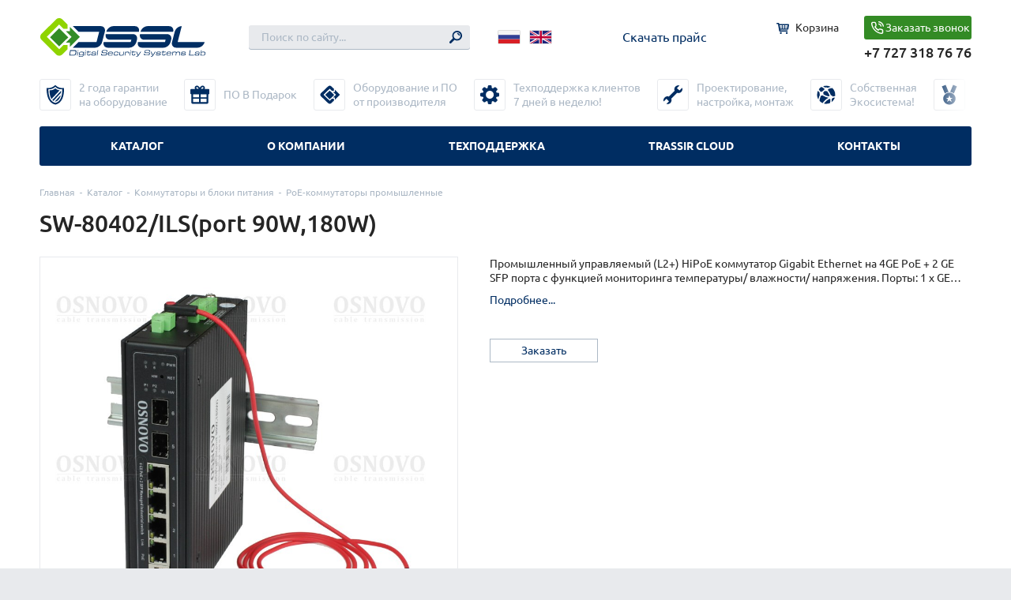

--- FILE ---
content_type: text/html; charset=UTF-8
request_url: https://dssl.kz/product/sw-80402-ils-port-90w-180w/
body_size: 35966
content:
<html>
	<head>
		<meta charset="UTF-8">
		<meta name="viewport" content="width=device-width, initial-scale=1.0, maximum-scale=1.0, user-scalable=no"/>
		<meta name="SKYPE_TOOLBAR" content="SKYPE_TOOLBAR_PARSER_COMPATIBLE"/>
		<meta name="format-detection" content="telephone=no"/>
		<title>SW-80402/ILS(port 90W,180W) : DSSL Kazakhstan</title>
		
	<!-- This site is optimized with the Yoast SEO plugin v15.3 - https://yoast.com/wordpress/plugins/seo/ -->
	<meta name="description" content="SW-80402/ILS(port 90W,180W) купить в Алматы oт компании DSSL ✅5 лет гарантии ✅Техподдержка 24/7 ✅ПО в подарок" />
	<meta name="robots" content="index, follow, max-snippet:-1, max-image-preview:large, max-video-preview:-1" />
	<link rel="canonical" href="https://dssl.kz/product/sw-80402-ils-port-90w-180w/" />
	<meta name="twitter:label1" content="Написано автором">
	<meta name="twitter:data1" content="admin">
	<meta name="twitter:label2" content="Примерное время для чтения">
	<meta name="twitter:data2" content="0 минут">
	<script type="application/ld+json" class="yoast-schema-graph">{"@context":"https://schema.org","@graph":[{"@type":"WebSite","@id":"https://dssl.kz/#website","url":"https://dssl.kz/","name":"DSSL Kazakhstan","description":"\u0415\u0449\u0451 \u043e\u0434\u0438\u043d \u0441\u0430\u0439\u0442 \u043d\u0430 WordPress","potentialAction":[{"@type":"SearchAction","target":"https://dssl.kz/?s={search_term_string}","query-input":"required name=search_term_string"}],"inLanguage":"ru-RU"},{"@type":"ImageObject","@id":"https://dssl.kz/product/sw-80402-ils-port-90w-180w/#primaryimage","inLanguage":"ru-RU","url":"https://dssl.kz/wp-content/uploads/2022/01/full_e995e8fa7c869c734b9db95d072d15df.jpg","width":900,"height":900},{"@type":"WebPage","@id":"https://dssl.kz/product/sw-80402-ils-port-90w-180w/#webpage","url":"https://dssl.kz/product/sw-80402-ils-port-90w-180w/","name":"SW-80402/ILS(port 90W,180W)","isPartOf":{"@id":"https://dssl.kz/#website"},"primaryImageOfPage":{"@id":"https://dssl.kz/product/sw-80402-ils-port-90w-180w/#primaryimage"},"datePublished":"2022-01-17T09:47:36+00:00","dateModified":"2022-07-01T04:10:55+00:00","description":"SW-80402/ILS(port 90W,180W) \u043a\u0443\u043f\u0438\u0442\u044c \u0432 \u0410\u043b\u043c\u0430\u0442\u044b o\u0442 \u043a\u043e\u043c\u043f\u0430\u043d\u0438\u0438 DSSL \u27055 \u043b\u0435\u0442 \u0433\u0430\u0440\u0430\u043d\u0442\u0438\u0438 \u2705\u0422\u0435\u0445\u043f\u043e\u0434\u0434\u0435\u0440\u0436\u043a\u0430 24/7 \u2705\u041f\u041e \u0432 \u043f\u043e\u0434\u0430\u0440\u043e\u043a","inLanguage":"ru-RU","potentialAction":[{"@type":"ReadAction","target":["https://dssl.kz/product/sw-80402-ils-port-90w-180w/"]}]}]}</script>
	<!-- / Yoast SEO plugin. -->


<style type="text/css"></style><link rel='stylesheet' id='fonts-css'  href='https://dssl.kz/wp-content/themes/dssl.kz/static/css/fonts.css?ver=1.0' type='text/css' media='all' />
<link rel='stylesheet' id='fancybox-css'  href='https://dssl.kz/wp-content/themes/dssl.kz/static/js/fancybox/jquery.fancybox.min.css?ver=1.0' type='text/css' media='all' />
<link rel='stylesheet' id='slick-css'  href='https://dssl.kz/wp-content/themes/dssl.kz/static/js/slick/slick.css?ver=3.2.10' type='text/css' media='all' />
<link rel='stylesheet' id='dssl-style-css'  href='https://dssl.kz/wp-content/themes/dssl.kz/style.css?ver=1.4' type='text/css' media='all' />
<link rel='stylesheet' id='wp-block-library-css'  href='https://dssl.kz/wp-includes/css/dist/block-library/style.min.css?ver=5.4.18' type='text/css' media='all' />
<link rel='stylesheet' id='wc-block-style-css'  href='https://dssl.kz/wp-content/plugins/woocommerce/packages/woocommerce-blocks/build/style.css?ver=2.5.14' type='text/css' media='all' />
<link rel='stylesheet' id='contact-form-7-css'  href='https://dssl.kz/wp-content/plugins/contact-form-7/includes/css/styles.css?ver=5.3' type='text/css' media='all' />
<style id='contact-form-7-inline-css' type='text/css'>
.wpcf7 .wpcf7-recaptcha iframe {margin-bottom: 0;}.wpcf7 .wpcf7-recaptcha[data-align="center"] > div {margin: 0 auto;}.wpcf7 .wpcf7-recaptcha[data-align="right"] > div {margin: 0 0 0 auto;}
</style>
<link rel='stylesheet' id='wpsm_counter-font-awesome-front-css'  href='https://dssl.kz/wp-content/plugins/counter-number-showcase/assets/css/font-awesome/css/font-awesome.min.css?ver=5.4.18' type='text/css' media='all' />
<link rel='stylesheet' id='wpsm_counter_bootstrap-front-css'  href='https://dssl.kz/wp-content/plugins/counter-number-showcase/assets/css/bootstrap-front.css?ver=5.4.18' type='text/css' media='all' />
<link rel='stylesheet' id='wpsm_counter_column-css'  href='https://dssl.kz/wp-content/plugins/counter-number-showcase/assets/css/counter-column.css?ver=5.4.18' type='text/css' media='all' />
<style id='responsive-menu-inline-css' type='text/css'>
/** This file is major component of this plugin so please don't try to edit here. */
#rmp_menu_trigger-11347 {
  width: 55px;
  height: 55px;
  position: relative;
  top: 15px;
  border-radius: 5px;
  display: none;
  text-decoration: none;
  right: 5%;
  background: #000000;
  transition: transform 0.5s, background-color 0.5s;
}
#rmp_menu_trigger-11347:hover, #rmp_menu_trigger-11347:focus {
  background: #000000;
  text-decoration: unset;
}
#rmp_menu_trigger-11347.is-active {
  background: #000000;
}
#rmp_menu_trigger-11347 .rmp-trigger-box {
  width: 25px;
  color: #ffffff;
}
#rmp_menu_trigger-11347 .rmp-trigger-icon-active, #rmp_menu_trigger-11347 .rmp-trigger-text-open {
  display: none;
}
#rmp_menu_trigger-11347.is-active .rmp-trigger-icon-active, #rmp_menu_trigger-11347.is-active .rmp-trigger-text-open {
  display: inline;
}
#rmp_menu_trigger-11347.is-active .rmp-trigger-icon-inactive, #rmp_menu_trigger-11347.is-active .rmp-trigger-text {
  display: none;
}
#rmp_menu_trigger-11347 .rmp-trigger-label {
  color: #ffffff;
  pointer-events: none;
  line-height: 13px;
  font-family: inherit;
  font-size: 14px;
  display: inline;
  text-transform: inherit;
}
#rmp_menu_trigger-11347 .rmp-trigger-label.rmp-trigger-label-top {
  display: block;
  margin-bottom: 12px;
}
#rmp_menu_trigger-11347 .rmp-trigger-label.rmp-trigger-label-bottom {
  display: block;
  margin-top: 12px;
}
#rmp_menu_trigger-11347 .responsive-menu-pro-inner {
  display: block;
}
#rmp_menu_trigger-11347 .responsive-menu-pro-inner, #rmp_menu_trigger-11347 .responsive-menu-pro-inner::before, #rmp_menu_trigger-11347 .responsive-menu-pro-inner::after {
  width: 25px;
  height: 3px;
  background-color: #ffffff;
  border-radius: 4px;
  position: absolute;
}
#rmp_menu_trigger-11347.is-active .responsive-menu-pro-inner, #rmp_menu_trigger-11347.is-active .responsive-menu-pro-inner::before, #rmp_menu_trigger-11347.is-active .responsive-menu-pro-inner::after {
  background-color: #ffffff;
}
#rmp_menu_trigger-11347:hover .responsive-menu-pro-inner, #rmp_menu_trigger-11347:hover .responsive-menu-pro-inner::before, #rmp_menu_trigger-11347:hover .responsive-menu-pro-inner::after {
  background-color: #ffffff;
}
#rmp_menu_trigger-11347 .responsive-menu-pro-inner::before {
  top: 10px;
}
#rmp_menu_trigger-11347 .responsive-menu-pro-inner::after {
  bottom: 10px;
}
#rmp_menu_trigger-11347.is-active .responsive-menu-pro-inner::after {
  bottom: 0;
}
/* Hamburger menu styling */
@media screen and (max-width: 950px) {
  /** Menu Title Style */
  /** Menu Additional Content Style */
  .mobile-menu-button {
    display: none !important;
  }
  #rmp_menu_trigger-11347 {
    display: block;
  }
  #rmp-container-11347 {
    position: fixed;
    top: 0;
    margin: 0;
    transition: transform 0.5s;
    overflow: auto;
    display: block;
    width: 75%;
    background-color: #212121;
    background-image: url("");
    height: 100%;
    left: 0;
    padding-top: 0px;
    padding-left: 0px;
    padding-bottom: 0px;
    padding-right: 0px;
  }
  #rmp-menu-wrap-11347 {
    padding-top: 0px;
    padding-left: 0px;
    padding-bottom: 0px;
    padding-right: 0px;
    background-color: #212121;
  }
  #rmp-menu-wrap-11347 .rmp-menu, #rmp-menu-wrap-11347 .rmp-submenu {
    width: 100%;
    box-sizing: border-box;
    margin: 0;
    padding: 0;
  }
  #rmp-menu-wrap-11347 .rmp-submenu-depth-1 .rmp-menu-item-link {
    padding-left: 10%;
  }
  #rmp-menu-wrap-11347 .rmp-submenu-depth-2 .rmp-menu-item-link {
    padding-left: 15%;
  }
  #rmp-menu-wrap-11347 .rmp-submenu-depth-3 .rmp-menu-item-link {
    padding-left: 20%;
  }
  #rmp-menu-wrap-11347 .rmp-submenu-depth-4 .rmp-menu-item-link {
    padding-left: 25%;
  }
  #rmp-menu-wrap-11347 .rmp-submenu.rmp-submenu-open {
    display: block;
  }
  #rmp-menu-wrap-11347 .rmp-menu-item {
    width: 100%;
    list-style: none;
    margin: 0;
  }
  #rmp-menu-wrap-11347 .rmp-menu-item-link {
    height: 40px;
    line-height: 40px;
    font-size: 13px;
    border-bottom: 1px solid #212121;
    font-family: inherit;
    color: #ffffff;
    text-align: left;
    background-color: #212121;
    font-weight: normal;
    letter-spacing: 0px;
    display: block;
    box-sizing: border-box;
    width: 100%;
    text-decoration: none;
    position: relative;
    overflow: hidden;
    transition: background-color 0.5s, border-color 0.5s, 0.5s;
    padding: 0 5%;
    padding-right: 50px;
  }
  #rmp-menu-wrap-11347 .rmp-menu-item-link:after, #rmp-menu-wrap-11347 .rmp-menu-item-link:before {
    display: none;
  }
  #rmp-menu-wrap-11347 .rmp-menu-item-link:hover, #rmp-menu-wrap-11347 .rmp-menu-item-link:focus {
    color: #ffffff;
    border-color: #212121;
    background-color: #3f3f3f;
  }
  #rmp-menu-wrap-11347 .rmp-menu-item-link:focus {
    outline: none;
    border-color: unset;
    box-shadow: unset;
  }
  #rmp-menu-wrap-11347 .rmp-menu-item-link .rmp-font-icon {
    height: 40px;
    line-height: 40px;
    margin-right: 10px;
    font-size: 13px;
  }
  #rmp-menu-wrap-11347 .rmp-menu-current-item .rmp-menu-item-link {
    color: #ffffff;
    border-color: #212121;
    background-color: #212121;
  }
  #rmp-menu-wrap-11347 .rmp-menu-current-item .rmp-menu-item-link:hover, #rmp-menu-wrap-11347 .rmp-menu-current-item .rmp-menu-item-link:focus {
    color: #ffffff;
    border-color: #3f3f3f;
    background-color: #3f3f3f;
  }
  #rmp-menu-wrap-11347 .rmp-menu-subarrow {
    position: absolute;
    top: 0;
    bottom: 0;
    text-align: center;
    overflow: hidden;
    background-size: cover;
    overflow: hidden;
    right: 0;
    border-left-style: solid;
    border-left-color: #212121;
    border-left-width: 1px;
    height: 39px;
    width: 40px;
    color: #ffffff;
    background-color: #212121;
  }
  #rmp-menu-wrap-11347 .rmp-menu-subarrow svg {
    fill: #ffffff;
  }
  #rmp-menu-wrap-11347 .rmp-menu-subarrow:hover {
    color: #ffffff;
    border-color: #3f3f3f;
    background-color: #3f3f3f;
  }
  #rmp-menu-wrap-11347 .rmp-menu-subarrow:hover svg {
    fill: #ffffff;
  }
  #rmp-menu-wrap-11347 .rmp-menu-subarrow .rmp-font-icon {
    margin-right: unset;
  }
  #rmp-menu-wrap-11347 .rmp-menu-subarrow * {
    vertical-align: middle;
    line-height: 39px;
  }
  #rmp-menu-wrap-11347 .rmp-menu-subarrow-active {
    display: block;
    background-size: cover;
    color: #ffffff;
    border-color: #212121;
    background-color: #212121;
  }
  #rmp-menu-wrap-11347 .rmp-menu-subarrow-active svg {
    fill: #ffffff;
  }
  #rmp-menu-wrap-11347 .rmp-menu-subarrow-active:hover {
    color: #ffffff;
    border-color: #3f3f3f;
    background-color: #3f3f3f;
  }
  #rmp-menu-wrap-11347 .rmp-menu-subarrow-active:hover svg {
    fill: #ffffff;
  }
  #rmp-menu-wrap-11347 .rmp-submenu {
    display: none;
  }
  #rmp-menu-wrap-11347 .rmp-submenu .rmp-menu-item-link {
    height: 40px;
    line-height: 40px;
    letter-spacing: 0px;
    font-size: 13px;
    border-bottom: 1px solid #212121;
    font-family: inherit;
    font-weight: normal;
    color: #ffffff;
    text-align: left;
    background-color: #212121;
  }
  #rmp-menu-wrap-11347 .rmp-submenu .rmp-menu-item-link:hover, #rmp-menu-wrap-11347 .rmp-submenu .rmp-menu-item-link:focus {
    color: #ffffff;
    border-color: #212121;
    background-color: #3f3f3f;
  }
  #rmp-menu-wrap-11347 .rmp-submenu .rmp-menu-current-item .rmp-menu-item-link {
    color: #ffffff;
    border-color: #212121;
    background-color: #212121;
  }
  #rmp-menu-wrap-11347 .rmp-submenu .rmp-menu-current-item .rmp-menu-item-link:hover, #rmp-menu-wrap-11347 .rmp-submenu .rmp-menu-current-item .rmp-menu-item-link:focus {
    color: #ffffff;
    border-color: #3f3f3f;
    background-color: #3f3f3f;
  }
  #rmp-menu-wrap-11347 .rmp-submenu .rmp-menu-subarrow {
    right: 0;
    border-right: unset;
    border-left-style: solid;
    border-left-color: #212121;
    border-left-width: 1px;
    height: 39px;
    line-height: 39px;
    width: 40px;
    color: #ffffff;
    background-color: #212121;
  }
  #rmp-menu-wrap-11347 .rmp-submenu .rmp-menu-subarrow:hover {
    color: #ffffff;
    border-color: #3f3f3f;
    background-color: #3f3f3f;
  }
  #rmp-menu-wrap-11347 .rmp-submenu .rmp-menu-subarrow-active {
    color: #ffffff;
    border-color: #212121;
    background-color: #212121;
  }
  #rmp-menu-wrap-11347 .rmp-submenu .rmp-menu-subarrow-active:hover {
    color: #ffffff;
    border-color: #3f3f3f;
    background-color: #3f3f3f;
  }
  #rmp-menu-wrap-11347 .rmp-menu-item-description {
    margin: 0;
    padding: 5px 5%;
    opacity: 0.8;
    color: #ffffff;
  }
  #rmp-search-box-11347 {
    display: block;
    padding-top: 0px;
    padding-left: 5%;
    padding-bottom: 0px;
    padding-right: 5%;
  }
  #rmp-search-box-11347 .rmp-search-form {
    margin: 0;
  }
  #rmp-search-box-11347 .rmp-search-box {
    background: #ffffff;
    border: 1px solid #dadada;
    color: #333333;
    width: 100%;
    padding: 0 5%;
    border-radius: 30px;
    height: 45px;
    -webkit-appearance: none;
  }
  #rmp-search-box-11347 .rmp-search-box::placeholder {
    color: #c7c7cd;
  }
  #rmp-search-box-11347 .rmp-search-box:focus {
    background-color: #ffffff;
    outline: 2px solid #dadada;
    color: #333333;
  }
  #rmp-menu-title-11347 {
    background-color: #212121;
    color: #ffffff;
    text-align: left;
    font-size: 13px;
    padding-top: 10%;
    padding-left: 5%;
    padding-bottom: 0%;
    padding-right: 5%;
    font-weight: 400;
    transition: background-color 0.5s, border-color 0.5s, color 0.5s;
  }
  #rmp-menu-title-11347:hover {
    background-color: #212121;
    color: #ffffff;
  }
  #rmp-menu-title-11347 > .rmp-menu-title-link {
    color: #ffffff;
    width: 100%;
    background-color: unset;
    text-decoration: none;
  }
  #rmp-menu-title-11347 > .rmp-menu-title-link:hover {
    color: #ffffff;
  }
  #rmp-menu-title-11347 .rmp-font-icon {
    font-size: 13px;
  }
  #rmp-menu-additional-content-11347 {
    padding-top: 0px;
    padding-left: 5%;
    padding-bottom: 0px;
    padding-right: 5%;
    color: #ffffff;
    text-align: center;
    font-size: 16px;
  }
}
/**
This file contents common styling of menus.
*/
.rmp-container {
  display: none;
  visibility: visible;
  padding: 0px 0px 0px 0px;
  z-index: 99998;
  transition: all 0.3s;
  /** Scrolling bar in menu setting box **/
}
.rmp-container.rmp-fade-top, .rmp-container.rmp-fade-left, .rmp-container.rmp-fade-right, .rmp-container.rmp-fade-bottom {
  display: none;
}
.rmp-container.rmp-slide-left, .rmp-container.rmp-push-left {
  transform: translateX(-100%);
  -ms-transform: translateX(-100%);
  -webkit-transform: translateX(-100%);
  -moz-transform: translateX(-100%);
}
.rmp-container.rmp-slide-left.rmp-menu-open, .rmp-container.rmp-push-left.rmp-menu-open {
  transform: translateX(0);
  -ms-transform: translateX(0);
  -webkit-transform: translateX(0);
  -moz-transform: translateX(0);
}
.rmp-container.rmp-slide-right, .rmp-container.rmp-push-right {
  transform: translateX(100%);
  -ms-transform: translateX(100%);
  -webkit-transform: translateX(100%);
  -moz-transform: translateX(100%);
}
.rmp-container.rmp-slide-right.rmp-menu-open, .rmp-container.rmp-push-right.rmp-menu-open {
  transform: translateX(0);
  -ms-transform: translateX(0);
  -webkit-transform: translateX(0);
  -moz-transform: translateX(0);
}
.rmp-container.rmp-slide-top, .rmp-container.rmp-push-top {
  transform: translateY(-100%);
  -ms-transform: translateY(-100%);
  -webkit-transform: translateY(-100%);
  -moz-transform: translateY(-100%);
}
.rmp-container.rmp-slide-top.rmp-menu-open, .rmp-container.rmp-push-top.rmp-menu-open {
  transform: translateY(0);
  -ms-transform: translateY(0);
  -webkit-transform: translateY(0);
  -moz-transform: translateY(0);
}
.rmp-container.rmp-slide-bottom, .rmp-container.rmp-push-bottom {
  transform: translateY(100%);
  -ms-transform: translateY(100%);
  -webkit-transform: translateY(100%);
  -moz-transform: translateY(100%);
}
.rmp-container.rmp-slide-bottom.rmp-menu-open, .rmp-container.rmp-push-bottom.rmp-menu-open {
  transform: translateX(0);
  -ms-transform: translateX(0);
  -webkit-transform: translateX(0);
  -moz-transform: translateX(0);
}
.rmp-container::-webkit-scrollbar {
  width: 0px;
}
.rmp-container ::-webkit-scrollbar-track {
  box-shadow: inset 0 0 5px transparent;
}
.rmp-container ::-webkit-scrollbar-thumb {
  background: transparent;
}
.rmp-container ::-webkit-scrollbar-thumb:hover {
  background: transparent;
}
.rmp-container .rmp-menu-wrap .rmp-menu {
  transition: none;
  border-radius: 0;
  box-shadow: none;
  background: none;
  border: 0;
  bottom: auto;
  box-sizing: border-box;
  clip: auto;
  color: #666;
  display: block;
  float: none;
  font-family: inherit;
  font-size: 14px;
  height: auto;
  left: auto;
  line-height: 1.7;
  list-style-type: none;
  margin: 0;
  min-height: auto;
  max-height: none;
  opacity: 1;
  outline: none;
  overflow: visible;
  padding: 0;
  position: relative;
  pointer-events: auto;
  right: auto;
  text-align: left;
  text-decoration: none;
  text-indent: 0;
  text-transform: none;
  transform: none;
  top: auto;
  visibility: inherit;
  width: auto;
  word-wrap: break-word;
  white-space: normal;
}
.rmp-container .rmp-menu-additional-content {
  display: block;
  word-break: break-word;
}
.rmp-container .rmp-menu-title {
  display: flex;
  flex-direction: column;
}
.rmp-container .rmp-menu-title .rmp-menu-title-image {
  max-width: 100%;
  margin-bottom: 15px;
  display: block;
  margin: auto;
  margin-bottom: 15px;
}
button.rmp_menu_trigger {
  z-index: 999999;
  overflow: hidden;
  outline: none;
  border: 0;
  display: none;
  margin: 0;
  transition: transform 0.5s, background-color 0.5s;
  padding: 0;
}
button.rmp_menu_trigger .responsive-menu-pro-inner::before, button.rmp_menu_trigger .responsive-menu-pro-inner::after {
  content: "";
  display: block;
}
button.rmp_menu_trigger .responsive-menu-pro-inner::before {
  top: 10px;
}
button.rmp_menu_trigger .responsive-menu-pro-inner::after {
  bottom: 10px;
}
button.rmp_menu_trigger .rmp-trigger-box {
  width: 40px;
  display: inline-block;
  position: relative;
  pointer-events: none;
  vertical-align: super;
}
.admin-bar .rmp-container, .admin-bar .rmp_menu_trigger {
  margin-top: 32px !important;
}
@media screen and (max-width: 782px) {
  .admin-bar .rmp-container, .admin-bar .rmp_menu_trigger {
    margin-top: 46px !important;
  }
}
/*  Menu Trigger Boring Animation */
.rmp-menu-trigger-boring .responsive-menu-pro-inner {
  transition-property: none;
}
.rmp-menu-trigger-boring .responsive-menu-pro-inner::after, .rmp-menu-trigger-boring .responsive-menu-pro-inner::before {
  transition-property: none;
}
.rmp-menu-trigger-boring.is-active .responsive-menu-pro-inner {
  transform: rotate(45deg);
}
.rmp-menu-trigger-boring.is-active .responsive-menu-pro-inner:before {
  top: 0;
  opacity: 0;
}
.rmp-menu-trigger-boring.is-active .responsive-menu-pro-inner:after {
  bottom: 0;
  transform: rotate(-90deg);
}

</style>
<link rel='stylesheet' id='dashicons-css'  href='https://dssl.kz/wp-includes/css/dashicons.min.css?ver=5.4.18' type='text/css' media='all' />
<link rel='stylesheet' id='sbscrbr_style-css'  href='https://dssl.kz/wp-content/plugins/subscriber/css/frontend_style.css?ver=5.4.18' type='text/css' media='all' />
<link rel='stylesheet' id='widgetopts-styles-css'  href='https://dssl.kz/wp-content/plugins/widget-options/assets/css/widget-options.css' type='text/css' media='all' />
<link rel='stylesheet' id='woocommerce-layout-css'  href='https://dssl.kz/wp-content/plugins/woocommerce/assets/css/woocommerce-layout.css?ver=4.0.4' type='text/css' media='all' />
<link rel='stylesheet' id='woocommerce-smallscreen-css'  href='https://dssl.kz/wp-content/plugins/woocommerce/assets/css/woocommerce-smallscreen.css?ver=4.0.4' type='text/css' media='only screen and (max-width: 768px)' />
<link rel='stylesheet' id='woocommerce-general-css'  href='https://dssl.kz/wp-content/plugins/woocommerce/assets/css/woocommerce.css?ver=4.0.4' type='text/css' media='all' />
<style id='woocommerce-inline-inline-css' type='text/css'>
.woocommerce form .form-row .required { visibility: visible; }
</style>
<link rel='stylesheet' id='wpos-slick-style-css'  href='https://dssl.kz/wp-content/plugins/woo-product-slider-and-carousel-with-category/assets/css/slick.css?ver=3.0' type='text/css' media='all' />
<link rel='stylesheet' id='wcpscwc-public-style-css'  href='https://dssl.kz/wp-content/plugins/woo-product-slider-and-carousel-with-category/assets/css/wcpscwc-public.css?ver=3.0' type='text/css' media='all' />
<link rel='stylesheet' id='popup-maker-site-css'  href='https://dssl.kz/wp-content/plugins/popup-maker/assets/css/pum-site.min.css?ver=1.13.1' type='text/css' media='all' />
<style id='popup-maker-site-inline-css' type='text/css'>
/* Popup Google Fonts */
@import url('//fonts.googleapis.com/css?family=Montserrat:100');

/* Popup Theme 6208: Content Only - For use with page builders or block editor */
.pum-theme-6208, .pum-theme-content-only { background-color: rgba( 0, 0, 0, 0.70 ) } 
.pum-theme-6208 .pum-container, .pum-theme-content-only .pum-container { padding: 0px; border-radius: 0px; border: 1px none #000000; box-shadow: 0px 0px 0px 0px rgba( 2, 2, 2, 0.00 ) } 
.pum-theme-6208 .pum-title, .pum-theme-content-only .pum-title { color: #000000; text-align: left; text-shadow: 0px 0px 0px rgba( 2, 2, 2, 0.23 ); font-family: inherit; font-weight: 400; font-size: 32px; line-height: 36px } 
.pum-theme-6208 .pum-content, .pum-theme-content-only .pum-content { color: #8c8c8c; font-family: inherit; font-weight: 400 } 
.pum-theme-6208 .pum-content + .pum-close, .pum-theme-content-only .pum-content + .pum-close { position: absolute; height: 18px; width: 18px; left: auto; right: 7px; bottom: auto; top: 7px; padding: 0px; color: #000000; font-family: inherit; font-weight: 700; font-size: 20px; line-height: 20px; border: 1px none #ffffff; border-radius: 15px; box-shadow: 0px 0px 0px 0px rgba( 2, 2, 2, 0.00 ); text-shadow: 0px 0px 0px rgba( 0, 0, 0, 0.00 ); background-color: rgba( 255, 255, 255, 0.00 ) } 

/* Popup Theme 6207: Плавающая панель, светло-голубая */
.pum-theme-6207, .pum-theme-floating-bar { background-color: rgba( 255, 255, 255, 0.00 ) } 
.pum-theme-6207 .pum-container, .pum-theme-floating-bar .pum-container { padding: 8px; border-radius: 0px; border: 1px none #000000; box-shadow: 1px 1px 3px 0px rgba( 2, 2, 2, 0.23 ); background-color: rgba( 238, 246, 252, 1.00 ) } 
.pum-theme-6207 .pum-title, .pum-theme-floating-bar .pum-title { color: #505050; text-align: left; text-shadow: 0px 0px 0px rgba( 2, 2, 2, 0.23 ); font-family: inherit; font-weight: 400; font-size: 32px; line-height: 36px } 
.pum-theme-6207 .pum-content, .pum-theme-floating-bar .pum-content { color: #505050; font-family: inherit; font-weight: 400 } 
.pum-theme-6207 .pum-content + .pum-close, .pum-theme-floating-bar .pum-content + .pum-close { position: absolute; height: 18px; width: 18px; left: auto; right: 5px; bottom: auto; top: 50%; padding: 0px; color: #505050; font-family: Sans-Serif; font-weight: 700; font-size: 15px; line-height: 18px; border: 1px solid #505050; border-radius: 15px; box-shadow: 0px 0px 0px 0px rgba( 2, 2, 2, 0.00 ); text-shadow: 0px 0px 0px rgba( 0, 0, 0, 0.00 ); background-color: rgba( 255, 255, 255, 0.00 ); transform: translate(0, -50%) } 

/* Popup Theme 2847: Тема по умолчанию */
.pum-theme-2847, .pum-theme-tema-po-umolchaniyu { background-color: rgba( 255, 255, 255, 1.00 ) } 
.pum-theme-2847 .pum-container, .pum-theme-tema-po-umolchaniyu .pum-container { padding: 18px; border-radius: 0px; border: 1px none #000000; box-shadow: 1px 1px 3px 0px rgba( 2, 2, 2, 0.23 ); background-color: rgba( 249, 249, 249, 1.00 ) } 
.pum-theme-2847 .pum-title, .pum-theme-tema-po-umolchaniyu .pum-title { color: #000000; text-align: left; text-shadow: 0px 0px 0px rgba( 2, 2, 2, 0.23 ); font-family: inherit; font-weight: 400; font-size: 32px; line-height: 36px } 
.pum-theme-2847 .pum-content, .pum-theme-tema-po-umolchaniyu .pum-content { color: #8c8c8c; font-family: inherit; font-weight: 400 } 
.pum-theme-2847 .pum-content + .pum-close, .pum-theme-tema-po-umolchaniyu .pum-content + .pum-close { position: absolute; height: auto; width: auto; left: auto; right: 0px; bottom: auto; top: 0px; padding: 8px; color: #ffffff; font-family: inherit; font-weight: 400; font-size: 12px; line-height: 36px; border: 1px none #ffffff; border-radius: 0px; box-shadow: 1px 1px 3px 0px rgba( 2, 2, 2, 0.23 ); text-shadow: 0px 0px 0px rgba( 0, 0, 0, 0.23 ); background-color: rgba( 0, 183, 205, 1.00 ) } 

/* Popup Theme 2849: Enterprise Blue */
.pum-theme-2849, .pum-theme-enterprise-blue { background-color: rgba( 0, 0, 0, 0.70 ) } 
.pum-theme-2849 .pum-container, .pum-theme-enterprise-blue .pum-container { padding: 28px; border-radius: 5px; border: 1px none #000000; box-shadow: 0px 10px 25px 4px rgba( 2, 2, 2, 0.50 ); background-color: rgba( 255, 255, 255, 1.00 ) } 
.pum-theme-2849 .pum-title, .pum-theme-enterprise-blue .pum-title { color: #315b7c; text-align: left; text-shadow: 0px 0px 0px rgba( 2, 2, 2, 0.23 ); font-family: inherit; font-weight: 100; font-size: 34px; line-height: 36px } 
.pum-theme-2849 .pum-content, .pum-theme-enterprise-blue .pum-content { color: #2d2d2d; font-family: inherit; font-weight: 100 } 
.pum-theme-2849 .pum-content + .pum-close, .pum-theme-enterprise-blue .pum-content + .pum-close { position: absolute; height: 28px; width: 28px; left: auto; right: 8px; bottom: auto; top: 8px; padding: 4px; color: #ffffff; font-family: Times New Roman; font-weight: 100; font-size: 20px; line-height: 20px; border: 1px none #ffffff; border-radius: 42px; box-shadow: 0px 0px 0px 0px rgba( 2, 2, 2, 0.23 ); text-shadow: 0px 0px 0px rgba( 0, 0, 0, 0.23 ); background-color: rgba( 49, 91, 124, 1.00 ) } 

/* Popup Theme 2851: Режущий край */
.pum-theme-2851, .pum-theme-cutting-edge { background-color: rgba( 0, 45, 98, 0.00 ) } 
.pum-theme-2851 .pum-container, .pum-theme-cutting-edge .pum-container { padding: 10px; border-radius: 19px; border: 1px none #000000; box-shadow: 0px 10px 25px 0px rgba( 2, 2, 2, 0.50 ); background-color: rgba( 0, 45, 98, 1.00 ) } 
.pum-theme-2851 .pum-title, .pum-theme-cutting-edge .pum-title { color: #ffffff; text-align: left; text-shadow: 0px 0px 0px rgba( 2, 2, 2, 0.23 ); font-family: Sans-Serif; font-weight: 100; font-size: 26px; line-height: 28px } 
.pum-theme-2851 .pum-content, .pum-theme-cutting-edge .pum-content { color: #ffffff; font-family: inherit; font-weight: 100 } 
.pum-theme-2851 .pum-content + .pum-close, .pum-theme-cutting-edge .pum-content + .pum-close { position: absolute; height: 25px; width: 24px; left: auto; right: 0px; bottom: auto; top: 0px; padding: 0px; color: #1e73be; font-family: Times New Roman; font-weight: 100; font-size: 32px; line-height: 24px; border: 1px none #ffffff; border-radius: 0px; box-shadow: -1px 1px 1px 0px rgba( 2, 2, 2, 0.10 ); text-shadow: -1px 1px 1px rgba( 0, 0, 0, 0.10 ); background-color: rgba( 173, 173, 173, 1.00 ) } 

/* Popup Theme 2848: Light Box */
.pum-theme-2848, .pum-theme-lightbox { background-color: rgba( 0, 0, 0, 0.60 ) } 
.pum-theme-2848 .pum-container, .pum-theme-lightbox .pum-container { padding: 18px; border-radius: 3px; border: 8px solid #000000; box-shadow: 0px 0px 30px 0px rgba( 2, 2, 2, 1.00 ); background-color: rgba( 255, 255, 255, 1.00 ) } 
.pum-theme-2848 .pum-title, .pum-theme-lightbox .pum-title { color: #000000; text-align: left; text-shadow: 0px 0px 0px rgba( 2, 2, 2, 0.23 ); font-family: inherit; font-weight: 100; font-size: 32px; line-height: 36px } 
.pum-theme-2848 .pum-content, .pum-theme-lightbox .pum-content { color: #000000; font-family: inherit; font-weight: 100 } 
.pum-theme-2848 .pum-content + .pum-close, .pum-theme-lightbox .pum-content + .pum-close { position: absolute; height: 26px; width: 26px; left: auto; right: -13px; bottom: auto; top: -13px; padding: 0px; color: #ffffff; font-family: Arial; font-weight: 100; font-size: 24px; line-height: 24px; border: 2px solid #ffffff; border-radius: 26px; box-shadow: 0px 0px 15px 1px rgba( 2, 2, 2, 0.75 ); text-shadow: 0px 0px 0px rgba( 0, 0, 0, 0.23 ); background-color: rgba( 0, 0, 0, 1.00 ) } 

/* Popup Theme 2850: Hello Box */
.pum-theme-2850, .pum-theme-hello-box { background-color: rgba( 0, 0, 0, 0.75 ) } 
.pum-theme-2850 .pum-container, .pum-theme-hello-box .pum-container { padding: 30px; border-radius: 80px; border: 14px solid #81d742; box-shadow: 0px 0px 0px 0px rgba( 2, 2, 2, 0.00 ); background-color: rgba( 255, 255, 255, 1.00 ) } 
.pum-theme-2850 .pum-title, .pum-theme-hello-box .pum-title { color: #2d2d2d; text-align: left; text-shadow: 0px 0px 0px rgba( 2, 2, 2, 0.23 ); font-family: Montserrat; font-weight: 100; font-size: 32px; line-height: 36px } 
.pum-theme-2850 .pum-content, .pum-theme-hello-box .pum-content { color: #2d2d2d; font-family: inherit; font-weight: 100 } 
.pum-theme-2850 .pum-content + .pum-close, .pum-theme-hello-box .pum-content + .pum-close { position: absolute; height: auto; width: auto; left: auto; right: -30px; bottom: auto; top: -30px; padding: 0px; color: #2d2d2d; font-family: Times New Roman; font-weight: 100; font-size: 32px; line-height: 28px; border: 1px none #ffffff; border-radius: 28px; box-shadow: 0px 0px 0px 0px rgba( 2, 2, 2, 0.23 ); text-shadow: 0px 0px 0px rgba( 0, 0, 0, 0.23 ); background-color: rgba( 255, 255, 255, 1.00 ) } 

/* Popup Theme 2852: Рамка границы */
.pum-theme-2852, .pum-theme-framed-border { background-color: rgba( 255, 255, 255, 0.50 ) } 
.pum-theme-2852 .pum-container, .pum-theme-framed-border .pum-container { padding: 18px; border-radius: 0px; border: 20px outset #dd3333; box-shadow: 1px 1px 3px 0px rgba( 2, 2, 2, 0.97 ) inset; background-color: rgba( 255, 251, 239, 1.00 ) } 
.pum-theme-2852 .pum-title, .pum-theme-framed-border .pum-title { color: #000000; text-align: left; text-shadow: 0px 0px 0px rgba( 2, 2, 2, 0.23 ); font-family: inherit; font-weight: 100; font-size: 32px; line-height: 36px } 
.pum-theme-2852 .pum-content, .pum-theme-framed-border .pum-content { color: #2d2d2d; font-family: inherit; font-weight: 100 } 
.pum-theme-2852 .pum-content + .pum-close, .pum-theme-framed-border .pum-content + .pum-close { position: absolute; height: 20px; width: 20px; left: auto; right: -20px; bottom: auto; top: -20px; padding: 0px; color: #ffffff; font-family: Tahoma; font-weight: 700; font-size: 16px; line-height: 18px; border: 1px none #ffffff; border-radius: 0px; box-shadow: 0px 0px 0px 0px rgba( 2, 2, 2, 0.23 ); text-shadow: 0px 0px 0px rgba( 0, 0, 0, 0.23 ); background-color: rgba( 0, 0, 0, 0.55 ) } 

#pum-5582 {z-index: 1999999999}
#pum-4546 {z-index: 1999999999}
#pum-2853 {z-index: 1999999999}

</style>
<!--n2css--><script type='text/javascript' src='https://dssl.kz/wp-includes/js/jquery/jquery.js?ver=1.12.4-wp'></script>
<script type='text/javascript' defer='defer' src='https://dssl.kz/wp-includes/js/jquery/jquery-migrate.min.js?ver=1.4.1'></script>
<script type='text/javascript'>
/* <![CDATA[ */
var rmp_menu = {"ajaxURL":"https:\/\/dssl.kz\/wp-admin\/admin-ajax.php","wp_nonce":"c2065aee9b","menu":[{"menu_theme":null,"theme_type":"default","theme_location_menu":"","submenu_submenu_arrow_width":"40","submenu_submenu_arrow_width_unit":"px","submenu_submenu_arrow_height":"39","submenu_submenu_arrow_height_unit":"px","submenu_arrow_position":"right","submenu_sub_arrow_background_colour":"#212121","submenu_sub_arrow_background_hover_colour":"#3f3f3f","submenu_sub_arrow_background_colour_active":"#212121","submenu_sub_arrow_background_hover_colour_active":"#3f3f3f","submenu_sub_arrow_border_width":"1","submenu_sub_arrow_border_width_unit":"px","submenu_sub_arrow_border_colour":"#212121","submenu_sub_arrow_border_hover_colour":"#3f3f3f","submenu_sub_arrow_border_colour_active":"#212121","submenu_sub_arrow_border_hover_colour_active":"#3f3f3f","submenu_sub_arrow_shape_colour":"#ffffff","submenu_sub_arrow_shape_hover_colour":"#ffffff","submenu_sub_arrow_shape_colour_active":"#ffffff","submenu_sub_arrow_shape_hover_colour_active":"#ffffff","use_header_bar":"off","header_bar_items_order":"{\"logo\":\"on\",\"title\":\"on\",\"search\":\"on\",\"html content\":\"on\"}","header_bar_title":"","header_bar_html_content":"","header_bar_logo":"","header_bar_logo_link":"","header_bar_logo_width":"","header_bar_logo_width_unit":"%","header_bar_logo_height":"","header_bar_logo_height_unit":"px","header_bar_height":"80","header_bar_height_unit":"px","header_bar_padding":{"top":"0px","right":"5%","bottom":"0px","left":"5%"},"header_bar_font":"","header_bar_font_size":"14","header_bar_font_size_unit":"px","header_bar_text_color":"#ffffff","header_bar_background_color":"#ffffff","header_bar_breakpoint":"800","header_bar_position_type":"fixed","header_bar_adjust_page":null,"header_bar_scroll_enable":"off","header_bar_scroll_background_color":"#36bdf6","mobile_breakpoint":"600","tablet_breakpoint":"950","transition_speed":"0.5","sub_menu_speed":"0.2","show_menu_on_page_load":"","menu_disable_scrolling":"off","menu_overlay":"off","menu_overlay_colour":"rgba(0, 0, 0, 0.7)","desktop_menu_width":"","desktop_menu_width_unit":"%","desktop_menu_positioning":"fixed","desktop_menu_side":"","desktop_menu_to_hide":"","use_current_theme_location":"off","mega_menu":{"225":"off","227":"off","229":"off","228":"off","226":"off"},"desktop_submenu_open_animation":"","desktop_submenu_open_animation_speed":"0ms","desktop_submenu_open_on_click":"","desktop_menu_hide_and_show":"","menu_name":"Default Menu","menu_to_use":"osnovnoe-menyu","different_menu_for_mobile":"off","menu_to_use_in_mobile":"main-menu","use_mobile_menu":"on","use_tablet_menu":"on","use_desktop_menu":"","menu_display_on":"all-pages","menu_to_hide":".mobile-menu-button","submenu_descriptions_on":"","custom_walker":"","menu_background_colour":"#212121","menu_depth":"5","smooth_scroll_on":"off","smooth_scroll_speed":"500","menu_font_icons":[],"menu_links_height":"40","menu_links_height_unit":"px","menu_links_line_height":"40","menu_links_line_height_unit":"px","menu_depth_0":"5","menu_depth_0_unit":"%","menu_font_size":"13","menu_font_size_unit":"px","menu_font":"","menu_font_weight":"normal","menu_text_alignment":"left","menu_text_letter_spacing":"","menu_word_wrap":"off","menu_link_colour":"#ffffff","menu_link_hover_colour":"#ffffff","menu_current_link_colour":"#ffffff","menu_current_link_hover_colour":"#ffffff","menu_item_background_colour":"#212121","menu_item_background_hover_colour":"#3f3f3f","menu_current_item_background_colour":"#212121","menu_current_item_background_hover_colour":"#3f3f3f","menu_border_width":"1","menu_border_width_unit":"px","menu_item_border_colour":"#212121","menu_item_border_colour_hover":"#212121","menu_current_item_border_colour":"#212121","menu_current_item_border_hover_colour":"#3f3f3f","submenu_links_height":"40","submenu_links_height_unit":"px","submenu_links_line_height":"40","submenu_links_line_height_unit":"px","menu_depth_side":"left","menu_depth_1":"10","menu_depth_1_unit":"%","menu_depth_2":"15","menu_depth_2_unit":"%","menu_depth_3":"20","menu_depth_3_unit":"%","menu_depth_4":"25","menu_depth_4_unit":"%","submenu_item_background_colour":"#212121","submenu_item_background_hover_colour":"#3f3f3f","submenu_current_item_background_colour":"#212121","submenu_current_item_background_hover_colour":"#3f3f3f","submenu_border_width":"1","submenu_border_width_unit":"px","submenu_item_border_colour":"#212121","submenu_item_border_colour_hover":"#212121","submenu_current_item_border_colour":"#212121","submenu_current_item_border_hover_colour":"#3f3f3f","submenu_font_size":"13","submenu_font_size_unit":"px","submenu_font":"","submenu_font_weight":"normal","submenu_text_letter_spacing":"","submenu_text_alignment":"left","submenu_link_colour":"#ffffff","submenu_link_hover_colour":"#ffffff","submenu_current_link_colour":"#ffffff","submenu_current_link_hover_colour":"#ffffff","inactive_arrow_shape":"\u25bc","active_arrow_shape":"\u25b2","inactive_arrow_font_icon":"","active_arrow_font_icon":"","inactive_arrow_image":"","active_arrow_image":"","submenu_arrow_width":"40","submenu_arrow_width_unit":"px","submenu_arrow_height":"39","submenu_arrow_height_unit":"px","arrow_position":"right","menu_sub_arrow_shape_colour":"#ffffff","menu_sub_arrow_shape_hover_colour":"#ffffff","menu_sub_arrow_shape_colour_active":"#ffffff","menu_sub_arrow_shape_hover_colour_active":"#ffffff","menu_sub_arrow_border_width":"1","menu_sub_arrow_border_width_unit":"px","menu_sub_arrow_border_colour":"#212121","menu_sub_arrow_border_hover_colour":"#3f3f3f","menu_sub_arrow_border_colour_active":"#212121","menu_sub_arrow_border_hover_colour_active":"#3f3f3f","menu_sub_arrow_background_colour":"#212121","menu_sub_arrow_background_hover_colour":"#3f3f3f","menu_sub_arrow_background_colour_active":"#212121","menu_sub_arrow_background_hover_colour_active":"#3f3f3f","fade_submenus":"off","fade_submenus_side":"left","fade_submenus_delay":"100","fade_submenus_speed":"500","use_slide_effect":"off","slide_effect_back_to_text":"Back","accordion_animation":"off","auto_expand_all_submenus":"off","auto_expand_current_submenus":"off","menu_item_click_to_trigger_submenu":"off","button_width":"55","button_width_unit":"px","button_height":"55","button_height_unit":"px","button_background_colour":"#000000","button_background_colour_hover":"#000000","button_background_colour_active":"#000000","toggle_button_border_radius":"5","button_transparent_background":"off","button_left_or_right":"right","button_position_type":"relative","button_distance_from_side":"5","button_distance_from_side_unit":"%","button_top":"15","button_top_unit":"px","button_push_with_animation":"off","button_click_animation":"boring","button_line_margin":"5","button_line_margin_unit":"px","button_line_width":"25","button_line_width_unit":"px","button_line_height":"3","button_line_height_unit":"px","button_line_colour":"#ffffff","button_line_colour_hover":"#ffffff","button_line_colour_active":"#ffffff","button_font_icon":"","button_font_icon_when_clicked":"","button_image":"","button_image_when_clicked":"","button_title":"","button_title_open":"","button_title_position":"left","menu_container_columns":"","button_font":"","button_font_size":"14","button_font_size_unit":"px","button_title_line_height":"13","button_title_line_height_unit":"px","button_text_colour":"#ffffff","button_trigger_type_click":"on","button_trigger_type_hover":"off","button_click_trigger":".mobile-menu-button2","items_order":{"title":"on","menu":"on","search":"on","additional content":"on"},"menu_title":"","menu_title_link":"","menu_title_link_location":"_self","menu_title_image":"","menu_title_font_icon":"","menu_title_section_padding":{"top":"10%","right":"5%","bottom":"0%","left":"5%"},"menu_title_background_colour":"#212121","menu_title_background_hover_colour":"#212121","menu_title_font_size":"13","menu_title_font_size_unit":"px","menu_title_alignment":"left","menu_title_font_weight":"400","menu_title_font_family":"","menu_title_colour":"#ffffff","menu_title_hover_colour":"#ffffff","menu_title_image_width":"","menu_title_image_width_unit":"%","menu_title_image_height":"","menu_title_image_height_unit":"px","menu_additional_content":"","menu_additional_section_padding":{"left":"5%","top":"0px","right":"5%","bottom":"0px"},"menu_additional_content_font_size":"16","menu_additional_content_font_size_unit":"px","menu_additional_content_alignment":"center","menu_additional_content_colour":"#ffffff","menu_search_box_text":"Search","menu_search_box_code":"","menu_search_section_padding":{"left":"5%","top":"0px","right":"5%","bottom":"0px"},"menu_search_box_height":"45","menu_search_box_height_unit":"px","menu_search_box_border_radius":"30","menu_search_box_text_colour":"#333333","menu_search_box_background_colour":"#ffffff","menu_search_box_placeholder_colour":"#c7c7cd","menu_search_box_border_colour":"#dadada","menu_section_padding":{"top":"0px","right":"0px","bottom":"0px","left":"0px"},"menu_width":"75","menu_width_unit":"%","menu_maximum_width":"","menu_maximum_width_unit":"px","menu_minimum_width":"","menu_minimum_width_unit":"px","menu_auto_height":"off","menu_container_padding":{"top":"0px","right":"0px","bottom":"0px","left":"0px"},"menu_container_background_colour":"#212121","menu_background_image":"","animation_type":"slide","menu_appear_from":"left","animation_speed":"0.5","page_wrapper":"","menu_close_on_body_click":"off","menu_close_on_scroll":"off","menu_close_on_link_click":"off","enable_touch_gestures":"","active_arrow_font_icon_type":"font-awesome","active_arrow_image_alt":"","admin_theme":"dark","breakpoint":"950","button_font_icon_type":"font-awesome","button_font_icon_when_clicked_type":"font-awesome","button_image_alt":"","button_image_alt_when_clicked":"","button_trigger_type":"click","custom_css":"","desktop_menu_options":"{\"3067\":{\"type\":\"standard\",\"width\":\"auto\",\"parent_background_colour\":\"\",\"parent_background_image\":\"\"},\"3084\":{\"width\":\"auto\",\"widgets\":[{\"title\":{\"enabled\":\"true\"}}]},\"3932\":{\"width\":\"auto\",\"widgets\":[{\"title\":{\"enabled\":\"true\"}}]},\"3928\":{\"width\":\"auto\",\"widgets\":[{\"title\":{\"enabled\":\"true\"}}]},\"3929\":{\"width\":\"auto\",\"widgets\":[{\"title\":{\"enabled\":\"true\"}}]},\"3930\":{\"width\":\"auto\",\"widgets\":[{\"title\":{\"enabled\":\"true\"}}]},\"3931\":{\"width\":\"auto\",\"widgets\":[{\"title\":{\"enabled\":\"true\"}}]},\"3933\":{\"width\":\"auto\",\"widgets\":[{\"title\":{\"enabled\":\"true\"}}]},\"4153\":{\"width\":\"auto\",\"widgets\":[{\"title\":{\"enabled\":\"true\"}}]},\"3927\":{\"width\":\"auto\",\"widgets\":[{\"title\":{\"enabled\":\"true\"}}]},\"3934\":{\"width\":\"auto\",\"widgets\":[{\"title\":{\"enabled\":\"true\"}}]},\"3085\":{\"width\":\"auto\",\"widgets\":[{\"title\":{\"enabled\":\"true\"}}]},\"3938\":{\"width\":\"auto\",\"widgets\":[{\"title\":{\"enabled\":\"true\"}}]},\"3935\":{\"width\":\"auto\",\"widgets\":[{\"title\":{\"enabled\":\"true\"}}]},\"3936\":{\"width\":\"auto\",\"widgets\":[{\"title\":{\"enabled\":\"true\"}}]},\"3937\":{\"width\":\"auto\",\"widgets\":[{\"title\":{\"enabled\":\"true\"}}]},\"3939\":{\"width\":\"auto\",\"widgets\":[{\"title\":{\"enabled\":\"true\"}}]},\"3940\":{\"width\":\"auto\",\"widgets\":[{\"title\":{\"enabled\":\"true\"}}]},\"3941\":{\"width\":\"auto\",\"widgets\":[{\"title\":{\"enabled\":\"true\"}}]},\"3942\":{\"width\":\"auto\",\"widgets\":[{\"title\":{\"enabled\":\"true\"}}]},\"3943\":{\"width\":\"auto\",\"widgets\":[{\"title\":{\"enabled\":\"true\"}}]},\"3944\":{\"width\":\"auto\",\"widgets\":[{\"title\":{\"enabled\":\"true\"}}]},\"3945\":{\"width\":\"auto\",\"widgets\":[{\"title\":{\"enabled\":\"true\"}}]},\"3946\":{\"width\":\"auto\",\"widgets\":[{\"title\":{\"enabled\":\"true\"}}]},\"3947\":{\"width\":\"auto\",\"widgets\":[{\"title\":{\"enabled\":\"true\"}}]},\"3948\":{\"width\":\"auto\",\"widgets\":[{\"title\":{\"enabled\":\"true\"}}]},\"4072\":{\"width\":\"auto\",\"widgets\":[{\"title\":{\"enabled\":\"true\"}}]},\"4176\":{\"width\":\"auto\",\"widgets\":[{\"title\":{\"enabled\":\"true\"}}]},\"4177\":{\"width\":\"auto\",\"widgets\":[{\"title\":{\"enabled\":\"true\"}}]},\"3083\":{\"width\":\"auto\",\"widgets\":[{\"title\":{\"enabled\":\"true\"}}]},\"3950\":{\"width\":\"auto\",\"widgets\":[{\"title\":{\"enabled\":\"true\"}}]},\"3949\":{\"width\":\"auto\",\"widgets\":[{\"title\":{\"enabled\":\"true\"}}]},\"3087\":{\"width\":\"auto\",\"widgets\":[{\"title\":{\"enabled\":\"true\"}}]},\"3952\":{\"width\":\"auto\",\"widgets\":[{\"title\":{\"enabled\":\"true\"}}]},\"3953\":{\"width\":\"auto\",\"widgets\":[{\"title\":{\"enabled\":\"true\"}}]},\"3951\":{\"width\":\"auto\",\"widgets\":[{\"title\":{\"enabled\":\"true\"}}]},\"3088\":{\"width\":\"auto\",\"widgets\":[{\"title\":{\"enabled\":\"true\"}}]},\"3955\":{\"width\":\"auto\",\"widgets\":[{\"title\":{\"enabled\":\"true\"}}]},\"3956\":{\"width\":\"auto\",\"widgets\":[{\"title\":{\"enabled\":\"true\"}}]},\"3962\":{\"width\":\"auto\",\"widgets\":[{\"title\":{\"enabled\":\"true\"}}]},\"3960\":{\"width\":\"auto\",\"widgets\":[{\"title\":{\"enabled\":\"true\"}}]},\"3954\":{\"width\":\"auto\",\"widgets\":[{\"title\":{\"enabled\":\"true\"}}]},\"3961\":{\"width\":\"auto\",\"widgets\":[{\"title\":{\"enabled\":\"true\"}}]},\"3963\":{\"width\":\"auto\",\"widgets\":[{\"title\":{\"enabled\":\"true\"}}]},\"3970\":{\"width\":\"auto\",\"widgets\":[{\"title\":{\"enabled\":\"true\"}}]},\"3967\":{\"width\":\"auto\",\"widgets\":[{\"title\":{\"enabled\":\"true\"}}]},\"3968\":{\"width\":\"auto\",\"widgets\":[{\"title\":{\"enabled\":\"true\"}}]},\"3969\":{\"width\":\"auto\",\"widgets\":[{\"title\":{\"enabled\":\"true\"}}]},\"3958\":{\"width\":\"auto\",\"widgets\":[{\"title\":{\"enabled\":\"true\"}}]},\"3965\":{\"width\":\"auto\",\"widgets\":[{\"title\":{\"enabled\":\"true\"}}]},\"3957\":{\"width\":\"auto\",\"widgets\":[{\"title\":{\"enabled\":\"true\"}}]},\"3964\":{\"width\":\"auto\",\"widgets\":[{\"title\":{\"enabled\":\"true\"}}]},\"3966\":{\"width\":\"auto\",\"widgets\":[{\"title\":{\"enabled\":\"true\"}}]},\"3959\":{\"width\":\"auto\",\"widgets\":[{\"title\":{\"enabled\":\"true\"}}]},\"3082\":{\"width\":\"auto\",\"widgets\":[{\"title\":{\"enabled\":\"true\"}}]},\"3971\":{\"width\":\"auto\",\"widgets\":[{\"title\":{\"enabled\":\"true\"}}]},\"3972\":{\"width\":\"auto\",\"widgets\":[{\"title\":{\"enabled\":\"true\"}}]},\"3086\":{\"width\":\"auto\",\"widgets\":[{\"title\":{\"enabled\":\"true\"}}]},\"3068\":{\"type\":\"standard\",\"width\":\"auto\",\"parent_background_colour\":\"\",\"parent_background_image\":\"\"},\"3069\":{\"width\":\"auto\",\"widgets\":[{\"title\":{\"enabled\":\"true\"}}]},\"3071\":{\"width\":\"auto\",\"widgets\":[{\"title\":{\"enabled\":\"true\"}}]},\"3994\":{\"width\":\"auto\",\"widgets\":[{\"title\":{\"enabled\":\"true\"}}]},\"3995\":{\"width\":\"auto\",\"widgets\":[{\"title\":{\"enabled\":\"true\"}}]},\"3997\":{\"width\":\"auto\",\"widgets\":[{\"title\":{\"enabled\":\"true\"}}]},\"4001\":{\"width\":\"auto\",\"widgets\":[{\"title\":{\"enabled\":\"true\"}}]},\"4005\":{\"width\":\"auto\",\"widgets\":[{\"title\":{\"enabled\":\"true\"}}]},\"4007\":{\"width\":\"auto\",\"widgets\":[{\"title\":{\"enabled\":\"true\"}}]},\"4009\":{\"width\":\"auto\",\"widgets\":[{\"title\":{\"enabled\":\"true\"}}]},\"4016\":{\"width\":\"auto\",\"widgets\":[{\"title\":{\"enabled\":\"true\"}}]},\"4018\":{\"width\":\"auto\",\"widgets\":[{\"title\":{\"enabled\":\"true\"}}]},\"4023\":{\"width\":\"auto\",\"widgets\":[{\"title\":{\"enabled\":\"true\"}}]},\"4022\":{\"width\":\"auto\",\"widgets\":[{\"title\":{\"enabled\":\"true\"}}]},\"4025\":{\"width\":\"auto\",\"widgets\":[{\"title\":{\"enabled\":\"true\"}}]},\"4027\":{\"width\":\"auto\",\"widgets\":[{\"title\":{\"enabled\":\"true\"}}]},\"4029\":{\"width\":\"auto\",\"widgets\":[{\"title\":{\"enabled\":\"true\"}}]},\"4031\":{\"width\":\"auto\",\"widgets\":[{\"title\":{\"enabled\":\"true\"}}]},\"4033\":{\"width\":\"auto\",\"widgets\":[{\"title\":{\"enabled\":\"true\"}}]},\"3080\":{\"width\":\"auto\",\"widgets\":[{\"title\":{\"enabled\":\"true\"}}]},\"3089\":{\"width\":\"auto\",\"widgets\":[{\"title\":{\"enabled\":\"true\"}}]},\"3073\":{\"type\":\"standard\",\"width\":\"auto\",\"parent_background_colour\":\"\",\"parent_background_image\":\"\"},\"3074\":{\"width\":\"auto\",\"widgets\":[{\"title\":{\"enabled\":\"true\"}}]},\"3075\":{\"width\":\"auto\",\"widgets\":[{\"title\":{\"enabled\":\"true\"}}]},\"3987\":{\"width\":\"auto\",\"widgets\":[{\"title\":{\"enabled\":\"true\"}}]},\"3076\":{\"width\":\"auto\",\"widgets\":[{\"title\":{\"enabled\":\"true\"}}]},\"3078\":{\"width\":\"auto\",\"widgets\":[{\"title\":{\"enabled\":\"true\"}}]},\"4248\":{\"width\":\"auto\",\"widgets\":[{\"title\":{\"enabled\":\"true\"}}]},\"3732\":{\"type\":\"standard\",\"width\":\"auto\",\"parent_background_colour\":\"\",\"parent_background_image\":\"\"},\"3980\":{\"width\":\"auto\",\"widgets\":[{\"title\":{\"enabled\":\"true\"}}]},\"3072\":{\"type\":\"standard\",\"width\":\"auto\",\"parent_background_colour\":\"\",\"parent_background_image\":\"\"}}","excluded_pages":null,"external_files":"off","header_bar_logo_alt":"","hide_on_desktop":"off","hide_on_mobile":"off","inactive_arrow_font_icon_type":"font-awesome","inactive_arrow_image_alt":"","keyboard_shortcut_close_menu":"27,37","keyboard_shortcut_open_menu":"32,39","menu_adjust_for_wp_admin_bar":"off","menu_depth_5":"30","menu_depth_5_unit":"%","menu_title_font_icon_type":"font-awesome","menu_title_image_alt":"","minify_scripts":"off","mobile_only":"off","remove_bootstrap":"","remove_fontawesome":"","scripts_in_footer":"off","shortcode":"off","single_menu_font":"","single_menu_font_size":"14","single_menu_font_size_unit":"px","single_menu_height":"80","single_menu_height_unit":"px","single_menu_item_background_colour":"#ffffff","single_menu_item_background_colour_hover":"#ffffff","single_menu_item_link_colour":"#000000","single_menu_item_link_colour_hover":"#000000","single_menu_item_submenu_background_colour":"#ffffff","single_menu_item_submenu_background_colour_hover":"#ffffff","single_menu_item_submenu_link_colour":"#000000","single_menu_item_submenu_link_colour_hover":"#000000","single_menu_line_height":"80","single_menu_line_height_unit":"px","single_menu_submenu_font":"","single_menu_submenu_font_size":"12","single_menu_submenu_font_size_unit":"px","single_menu_submenu_height":"","single_menu_submenu_height_unit":"auto","single_menu_submenu_line_height":"40","single_menu_submenu_line_height_unit":"px","menu_title_padding":{"left":"5%","top":"0px","right":"5%","bottom":"0px"},"menu_id":11347,"active_toggle_contents":"\u25b2","inactive_toggle_contents":"\u25bc"}]};
/* ]]> */
</script>
<script type='text/javascript' defer='defer' src='https://dssl.kz/wp-content/plugins/responsive-menu/v4.0.0/assets/js/rmp-menu.js?ver=4.4.2'></script>
<script type='text/javascript' defer defer='defer' src='https://dssl.kz/wp-content/plugins/wp-optimize-premium/js/gtag/analytics.min.js?ver=3.5.0'></script>
<link rel='shortlink' href='https://dssl.kz/?p=9136' />
        <script type="text/javascript">
            (function () {
                window.lae_fs = {can_use_premium_code: false};
            })();
        </script>
        
<!-- This website runs the Product Feed PRO for WooCommerce by AdTribes.io plugin - version 13.3.6 -->
	<noscript><style>.woocommerce-product-gallery{ opacity: 1 !important; }</style></noscript>
	<link rel="icon" href="https://dssl.kz/wp-content/uploads/2018/06/cropped-icon-32x32.png" sizes="32x32" />
<link rel="icon" href="https://dssl.kz/wp-content/uploads/2018/06/cropped-icon-192x192.png" sizes="192x192" />
<link rel="apple-touch-icon" href="https://dssl.kz/wp-content/uploads/2018/06/cropped-icon-180x180.png" />
<meta name="msapplication-TileImage" content="https://dssl.kz/wp-content/uploads/2018/06/cropped-icon-270x270.png" />
		<style type="text/css" id="wp-custom-css">
			.fhone1 {
	display:none;
}

.href12 {
	color:white;
	text-decoration: none;
}

.href12:hover {
	color:white;
	text-decoration: underline;
}

.wpcf7-form-control-wrap:nth-child(3){
	padding: 0px auto !important;
}

.wpcf7-form-control-wrap:nth-child(4)>.wpcf7-form-control{
	padding: 0px;
}

iframe{
	width: 220px;
	margin-left: -85px;
}

#pagecpth iframe{
	width: 220px;
	margin-top: -10px;
	margin-left: 0px !important;
}

.call-popup-form .wpcf7-form .wpcf7-submit {
    margin-top: 50px;
}

#rc-anchor-container{
	width: 290px;
}

.wpcf7-form-control > div{
	width: 290px;
}

.wpcf7-form > p:nth-child(2){
	margin-top: 25px;
}

.wpcf7-form-control-wrap > div.wpcf7-form-control{
	padding: 0px;
	margin-bottom: 35px;
}

@media (max-width: 945px) {
	
	.fhone1 {
		display:block;
	 	z-index:12;
		margin-right:  2%;
		margin-top: 0.5%;
	}
	
	.imgg {
		width: 20px;
		height:20px;
	}
}

.page-header .header-menu > ul > li > .sub-menu { z-index: 3!important;}

.mobile-menu-button2{
	display: none;
}

@media (max-width: 950px) {
	.mobile-menu-button2{
	display: block;
}
}

@media (max-width: 399px) {
	.botten_clic input {
		width: 200px;
	}
}

@media (max-width: 345px) {
	.botten_clic input {
		width: 180px;
		margin-left: 10px;
	}
}

@media (max-width: 340px) {
	.botten_clic input {
		width: 160px;
		margin-left: 10px;
	}
}

@media (max-width: 1300px){
	form>.tbl_bos_bloc-shedow>div.big_text {
		overflow: inherit !important;
	}
}

.singlePage .all_form_wrap {
	width: 100%;
}
#responsive-menu-button {
	visibility:hidden !important;
}

/* ------------------------moi-*/
.ddd {
	width: 100%;
	margin-bottom: 30px;
}

.ddd h2 {
	margin: 0px;
	margin-bottom: 10px;
    font-size: 185%;
}

.ddd .containe {
	background: rgba(0, 0, 0, 0.85);
	text-align: center;
	color: #fff;
	height: 315px;
	width: 325px;
	border-radius: 5px;
	margin-left: 53px;
    margin-top: 20px;
	padding-top: 1px;
}


.ddd h4 {
	font-size: 83%;
    padding-top: 30px;
	padding-bottom: 12px;
	margin: 0;
}

.ddd span.your-name input {
	margin-top: 0px;
}

.ddd span.your-name input, .ddd span.tel-592 input {
	width: 250px!important;
	height: 40px!important;
	border-radius: 8px!important;
	border: 1px solid #fff;
	color: #fff;
	margin: 3px;
	background: rgba(0, 0, 0, 0.2);
	padding-left: 7px;
	font-size: 79%;
}

.ddd input {
	height: 40px;
	position: relative;
	top: -30px;
}

.ddd span.your-name input:focus, span.tel-592 input:focus {
	outline: none;
}

.ddd span.tel-592 input {
	top: -60px
}

.ddd span.your-name input::-webkit-input-placeholder, .ddd span.tel-592 input::-webkit-input-placeholder {
    color: #fff;
   }

.ddd .wpcf7-submit {
	border-radius: 8px;
	width: 250px;
    height: 40px;
	border: none;
	margin: 5px;
	line-height: 4px;
	background: #8FD302;
	color: #fff;
	font-weight: bold;
	font-size: 87%;
	cursor: pointer;
	margin-left: 25px;
	top: -72px;
		z-index: 2;
}

.stre {
	width: 90px;
	height: auto;
	position: absolute;
    top: 1157px;
    left: 1075px;
	z-index: 3;
}

.logs {
	width: 65px;
	height: auto;
	position: absolute;
    top: 1292px;
    left: 1028px;
	filter: grayscale(80%);
}

.ddd {
	background: url( https://dssl.kz/wp-includes/images/фон11.jpg) no-repeat;
	background-size: 100% cover;
	height: 510px;
}

.progg {
	width: 450px;
    float: right;
    text-align: center;
    margin-top: 43px;
    margin-right: 60px;
}

.progg h5 {
	font-size: 7px;
	position: absolute;
    top: 1252px;
    left: 835px;
}

.connt {
		background: url( https://dssl.kz/wp-includes/images/Фон6.png) no-repeat;
		background-size: 100%;
	display: flex;
	padding-left: 90px;
    padding-top: 15px;
	color: #fff;
	}

.immg img {
	cursor: pointer;
}

.connt h2 {
	font-size: 210%;
}

.connt h5 {
	font-size: 130%;
}

.connt div:first-child {
	width: 545px;
}

.immg img:first-child {
	margin-right: 30px;
}

.drd img {
	padding-left: 185px;
}

.kako {
	background: url(https://dssl.kz/wp-includes/images/Фон2.png) no-repeat;
	background-size: 100%;
	color: #fff;
	height: 250px;
	width: 100%;
	display: flex;
	margin-bottom: 30px;
}

.kako h3 {
	display: inline;
	font-size: 249%;
}

.ytb {
	position: relative;
    top: -10px;
}

.kako p {
	font-size: 133%;
}

.blok {
	margin-top: 60px;
}

.blok1 {
	margin-left: 80px;
	text-align: center;
	width: 317px;
}

.blok2 {
	margin-top: 5px;
    width: 510px;
}

.blok3 {
	padding-top: 40px;
    padding-left: 0px;
}

.blok3 a {
	display: block!important;
	width: 250px;
    height: 45px;
    border-radius: 5px;
    border: 2px solid #fff;
    background: rgba(0, 0, 0, 0.0);
	text-align: center;
	line-height: 40px;
}

.kako a:hover {
	background: #fff;
	color: #EC3C3C;
}


.dessk {
 width: 100%;
	padding-top: 34px;
}

.kako a {
	color: #fff;
    text-decoration: none;
    font-size: 130%;
    font-weight: bold;
}

@media (max-width: 1024px) {	
	.progg {
		margin-right: 10px;
	}
	
	.magaz li.post-4507 img {
    
}
	
	.magaz li.post-4507 h2 {
		top: 53px;
	}
	
	.kako {
		height: 200px;
	}
	
	.blok {
		margin-top: 20px;
	}
	
	.blok1 {
		margin-left: 0px;
		width: 320px;
		height: 177px;
	}
	
	.blok1 h3 {
		font-size: 230%;
	}
	
	.blok2 {
		margin-top: 18px;
		width: 350px;
		height: 179px;
	}
	
	.blok1 img {
		width: 140px;
	}
	
	.blok3 {
		padding-top: 55px;
		padding-left: 5px;
	}
	
	.blok3 a {
		width: 210px;
	}
	
	/*------*/
	.connt {
	padding-left: 60px;
		background-size: 100% 100%;
		height: 342px;
	}
	
	.trass {
		width: 50px;
	}

.connt h2 {
	font-size: 150%;
}

.connt h5 {
	font-size: 105%;
}

.connt div:first-child {
	width: 545px;
}


.drd img {
	padding-left: 70px;
	width: 220px;
}
	
	.rass img {
		padding-left: 20px!important;
	}
	
	.blokk2 {
		padding-left: 60px!important;
	}
	
.rass input[type="text"] {
    width: 290px!important;
}
	
.rass input[type="submit"] {
	left: -5px;
	width: 105px!important;
}
	
	.progg h5 {
		left: 613px;
    top: 1183px;
	}
	
	.logs {
		top: 1226px;
    left: 802px;
	}
	
	.stre {
		top: 1090px;
    left: 850px;
	}	
}

@media (max-width: 768px) {	
	.magaz h2 {
		top: 60px;
	}
	
	
	.rass input[type="text"]  {
		font-size: 79%;
	}
	
	.rass input[type="submit"] {
		font-size: 80%;
		left: -5px!important;
	}
	
	
	.blok3 {
		padding-top: 38px;
		width: 233px;
	}
	
	.magaz li.post-4507 img {
    
}
	
	.connt div:first-child {
		width: 455px;
	}
	
	.blok3 a {
		margin-left: 22px;
		width: 160px;
		font-size: 100%;
	}
	
	.blok1 {
		width: 235px;
	}
	
	.blok1 h3 {
		font-size: 180%;
	}
	
	.blok1 p {
		font-size: 100%;
	}
	
	.blok1 img {
		width: 115px;
		top: -6px;
	}
	
	.blok2 {
		margin-top: 15px;
		width: 250px;
	}
	
	.kako {
		    height: 153px;
	}
	
	.drd img {
		    padding-left: 0;
       width: 155px;
	}
	
	.blokk1 {
		width: 320px;
	}
	.blokk2 {
    padding-left: 20px!important;
		padding-top: 45px!important;
	}
	
	.rass input[type="text"] {
    width: 240px!important;
}
	
	.rass input[type="submit"] {
		left: -5px;
	}
	
	.progg h5 {
		top: 1061px;
    left: 382px;
	}
	
	.logs {
		    top: 1103px;
    left: 576px;
	}
	
	.stre {
		top: 965px;
    left: 618px;
	}
}

@media (max-width: 425px) {
	.magaz .post-4507 h2 {
		top: 85px!important;
	}
	
	.ddd {
		background: url( https://dssl.kz/wp-includes/images/Фон3.png) no-repeat;
		background-size: 100%;
		height: 460px;
	}
	
	.progg {
		width: 365px;
		margin-right: 0px;
		margin-top: 30px;
	}
	
	.magaz li.post-4507 img {
   
}
	
	.ddd h2 {
		font-size: 145%;
	}
	
	.ddd .containe {
		margin-left: 15px;
		height: 330px;
	}
	
	.stre {
		display: none;
	}
	
	.logs {
		bottom: 60px;
		left: 120px;
	}
	
	.kako {
		background: url( https://dssl.kz/wp-includes/images/Фон4.png) no-repeat;
		background-size: 100% 100%;
		display: block!important;
		padding-top: 6px;
		height: 270px;
	}
	
	.blok1 {
		margin: 0 auto;
		height: 122px;
		margin-top: 12px;
	}
	
	.blok {
		margin-top: 35px;
	}
	
	.blok2 {
		display: none;
	}
	
	.blok3 {
		padding-top: 0px;
		height: auto;
		padding-left: 87px;
	}
	
	.blok3 a {
		position: relative;
    top: -20px;
	}
	
	.connt {
		padding-left: 23px;
		background: url( https://dssl.kz/wp-includes/images/Фон5.png) no-repeat;
		background-size: 100% 100%;
		height: 445px;
		padding-top: 56px;
	}
	
	.connt > div:first-child {
		width: 332px;
		text-align: center;
	}
	
	.connt > div:last-child {
		display: none;
	}
	
	.immg img {
		display: block;
    margin: 10px;
    padding-left: 83px;
		cursor: pointer;
	}
	
	.flexx {
		display: block!important;
	}
	
	.rass input[type="submit"] {
		left: -5px;
	}
	
	.rass {
		margin-bottom: 60px;
	}
	
	.rass img {
		padding-top: 50px;
	}
	
	.progg h5 {
		top: 1617px!important;
    left: 92px!important;
	}
	
	.logs {
		top: 1665px!important;
		left: 275px;
	}
	
	.ddd .containe {
		background: rgba(0, 0, 0, 0.6);
	}
	
		.blokk2 {
		padding-top: 0px!important;
		padding-bottom: 20px;
		padding-left: 15px!important;
	}
	
	.blokk1 {
		width: 100%;
	}
	
	.rass input[type="text"] {
		margin-left: 45px;
		border-radius: 5px!important;
	}
	
	.rass input[type="submit"] {
		width: 240px!important;
		margin: 10px;
		border-radius: 5px!important;
		margin-left: 50px;;
	}
	
}

@media (max-width: 417px) {
	.progg {
		width: 100%;
	}
	
	.ddd .containe {
		width: 92%;
		margin-left: 15px;
	}
	
	.ddd h2 {
		font-size: 130%;
	}
	
	.progg h5 {
    left: 75px!important;
}
}


@media (max-width: 413px) {
	.progg h5 {
		font-size: 47%;
		left: 85px!important;
	}
	
	.ddd .containe {
		
	}
	
	.magaz .stiker {
    top: -455px!important;
}
	
	.rass input[type="text"] {
		margin-left: 35px;
		border-radius: 5px!important;
	}
	
	.rass input[type="submit"] {
		width: 240px!important;
		margin: 10px;
		border-radius: 5px!important;
		margin-left: 40px;
	}
	
	.blok3 a {
		margin-left: 15px;
	}
}


@media (max-width: 411px) {
	.rass img {
    padding: 30px 10px 20px 10px!important;
}
	
	.connt > div:first-child {
    width: 100%;
		padding: 10px;
	}
	
	.connt {
		padding-left: 0px!important;
	}
	
	.blokk1 {
		    padding-right: 8px;
	}
	
	.magaz .stiker {
    top: -450px!important;
}
}

@media (max-width: 399px) {
	.blok3 {
		padding-left: 81px;
	}
	
	.ddd .progg h5 {
    left: 78px!important;
}
	
	.magaz .stiker {
    top: -443px!important;
}
	
	.rass input[type="text"] {
    margin-left: 27px;
}
	
	.rass input[type="submit"] {
    margin-left: 32px;
}
}

@media (max-width: 392px) {	
	.ddd .progg h5 {
    left: 73px!important;
}
	
	.magaz .stiker {
    top: -438px!important;
}
}

@media (max-width: 384px) {
	.magaz .stiker {
    top: -430px!important;
}
	
	.progg h5 {
    top: 1623px!important;
}
	
	.blok3 {
    padding-left: 74px;
}
	
	.rass input[type="text"] {
    margin-left: 17px;
}
	
	.rass input[type="submit"] {
    margin-left: 22px;
}
}


@media (max-width: 375px) {	
	.magaz h5 {
		top: 75px;
	}
	
	.progg {
		
		margin-top: 15px;
	}
	
	.magaz li.post-4507 h2 {
		    font-size: 92%!important;
	}
	
	.ddd {
		height: 422px;
	}
	
	.progg h2 {
		font-size: 122%;
	}
	
	.progg h4 {
		font-size: 90%;
	}
	
	.progg h5 {
		font-size: 7px;
	}
	
	
	.connt {
		padding-left: 0px;
	}
	
	.logs {
    bottom: 55px;
    left: 90px;
	}
	
	.ddd span.your-name input, .ddd span.tel-592 input, .ddd .wpcf7-submit  {
		width: 250px!important;
	}
	
	.ddd .wpcf7-submit {
		margin-left: 20px;
		left: 2px;
	}
	
	
	.rass {
		margin-bottom: 60px!important;
	}
	
		.progg h5 {
		top: 1585px!important;
	}
	
	.ddd .progg h5 {
    left: 65px!important;
}
	
	.logs {
		top: 1630px!important;
		left: 230px;
	}
	
	.magaz h2 {
		top: 70px!important; 
	}
	
	.magaz .stiker {
    top: -423px!important;
}
	
	.magaz > div {
		height: 435px!important;
	}
	
	.rass input[type="text"] {
    margin-left: 13px;
}
	
	.rass input[type="submit"] {
    margin-left: 18px;
}
	
	.immg img {
    padding-left: 74px;
}
	
	.blok3 {
    padding-left: 65px;
}
}

@media (max-width: 366px) {
	.ddd {
		background-size: 100% 100%;
		height: 430px;
	}
	
	.ddd .containe {
    width: 92%;
    margin-left: 13px;
}
	
	.magaz .stiker {
    top: -416px!important;
}
	
	.ddd .wpcf7-submit {
    left: -8px;
}
	
	.ddd .progg h5 {
    left: 60px!important;
}
	
	.rass input[type="text"] {
    margin-left: 9px;
}
	
	.rass input[type="submit"] {
    margin-left: 14px;
}
	
	
	
}

@media (max-width: 360px) {
	.ddd .progg h5 {
    left: 57px!important;
}
	
	.immg img {
    padding-left: 69px;
}
	
	.magaz .stiker {
    top: -411px!important;
}
	
	.connt {
		height: 472px;
    padding-top: 47px;
	}
	
	.rass input[type="text"] {
    margin-left: 5px;
}
	
	.rass input[type="submit"] {
    margin-left: 10px;
}
	
	.rass {
    margin-bottom: 35px!important;
}
}

@media (max-width: 320px) {
	.progg {
		width: 270px!important;
	}
	
	.magaz li.post-4507 img {
    
}
	.magaz li.post-4507 h2 {
		    font-size: 74%!important;
		top: 65px!important;
	}
	
	.magaz h2 {
		font-size: 100%!important;
		top: 80px!important;
	}
	
	.progg input {
		height: 35px;
		width: 200px;
	}
	
	.containe {
		width: 250px!important;
		margin-left: 12px!important;
		margin-top: 10px!important;
		height: 270px!important;
	}
	
	.ddd {
		height: 350px;
	}
	
	.ddd h4 {
		font-size: 80%;
    padding-top: 15px;
    padding-bottom: 15px;
	}
	
	.blok3 {
		padding-left: 33px;
	}
	
	.immg img {
		padding-left: 60px;
		
	}
	
	.progg h2 {
    font-size: 92%;
	}
	
	.ddd span.your-name input, .ddd span.tel-592 input, .ddd .wpcf7-submit  {
		width: 200px!important;
	}
	
	.ddd .wpcf7-submit {
		margin-left: 0px;
		left: 12px;
	}
	
	.ddd input {
		top: -35px;
	}
	
	.tel-592 input {
		top: -70px;
	}
	
	.ddd .wpcf7-submit {
		top: -75px;
	}
	
	.rass h3 {
		font-size: 125%!important;
	}
	
	.rass img {
		width: 70px;
    padding-top: 30px;
	}
	
	.rass input[type="text"] {
		margin-left: 0px;
	}
	
	.progg h5 {
		margin: 7px;
		font-size: 6px;
		    top: 1515px!important;
    left: 67px!important;
	}
	
	.logs {
		bottom: 75px;
    left: 65px;
		top: 1542px!important;
		left: 190px;
	}
	
	.ddd span.your-name input, .ddd span.tel-592 input {
		height: 35px!important;
	}
	
	.ddd .wpcf7-submit {
		height: 35px!important;
		line-height: 1px;
		top: -60px;
		z-index: 2;
	}
	
	.rass input[type="submit"] {
    margin-left: 5px;
	}
	
	.connt {
		padding-top: 40px;
	}
	
	.tel-592 .wpcf7-not-valid-tip {
		font-size: 80%;
	}
	
	.your-name .wpcf7-not-valid-tip {
		font-size: 80%;
	}
	
}




.woocommerce.columns-4 {
	padding-top: 20px;
}

.magaz li.post-4507 img{
	
}

.magaz li.post-4507 h2 {
	top: 70px
}

.magaz .woocommerce-Price-amount.amount {
	font-size: 25px;
	color: #377BD4;
	position: relative;
	top: -20px;
}

.magaz  {
	text-align: center;
}

.magaz h2 {
	color: #B0AFAF;
	position: relative;
	top:45px;
	font-size: 118%!important;
}


.magaz a.button {
	background: #002D62!important;
	color: #fff!important;
}

.inner {
	border: 1px solid #ccc;
    padding: 10px;
}


.sbscrbr-unsubscribe-wrap {
	display: none!important;
}

.flexx {
	justify-content: space-around;
	display: flex;
}

.blokk1 {
	display: flex;
}

.blokk2 {
	padding-top: 25px;
	padding-left: 50px;
}

.rass {
	background: #F8F9F9;
	border-radius: 3px;
	margin-bottom: 20px;
}

.sbscrbr-form-error {
	width: 100%;
    display: block!important;
    margin: 0 0 10px;
}

.rass p {
	display: inline;
	
}

.rass img {
	padding: 20px 20px 20px 0px;
}

.rass h5 {
	margin-top: 0px;
}

.rass h3 {
	font-size: 150%;
    margin-bottom: 10px;
}

.rass input[type="text"] {
	height: 45px;
    width: 350px;
	border-radius: 5px 0px 0 5px;
	border-right: none;
	border: 2px solid #EDEDED; 
	padding-left: 15px;
}
.rass input[type="submit"]:hover {
	transform: scale(1.03);
	background: #9DE210;
}



.rass input[type="submit"] {
	width: 145px;
    height: 45px;
    border: none;
    background: #8FD402;
    color: #fff;
    position: relative;
    left: -2px;
    border-radius: 0px 5px 5px 0px;
	cursor: pointer;
}

.rass span {
	color: #A6A7AC;
}

.ddd .wpcf7-submit:hover {
	transform: scale(1.1);
}

/* ----------------------str---*?
 */


.ddd .pulse {
    animation: pulse 2s infinite;
  }
  .ddd .pulse:hover {
    animation: none;
  }
  
  
  @keyframes pulse {
    0% {
        transform: scale(1.0); /* Увеличиваем масштаб */
    }
    70% {
        transform: scale(1.2); /* Увеличиваем масштаб */
    }
    100% {
        transform: scale(1.0); /* Увеличиваем масштаб */
    }
  }

.h2h {
	margin-bottom: 10px;
}

.tel-592 .wpcf7-not-valid-tip {
	position: relative;
    top: -60px;
}

.your-name .wpcf7-not-valid-tip {
	position: relative;
    top: -30px;
}


.magaz {
	display: flex;
	margin-bottom: 30px
}

.magaz > div {
	border: 1px solid #EEEEEE;
	margin: 5px;
	height: 470px;
	width: 24%
}

.magaz img {
	width: 84%;
	height: auto;
	display: block;
	margin: 15px;
	margin-bottom: 25px;
	
}

.magaz .woocommerce-Price-amount.amount {
	position: static;
	color: #002D62!important;
	font-size: 18px;
	font-weight: bold;
}


.magaz del .woocommerce-Price-amount.amount  {
	color: #B2AFAF!important;
	
}

.magaz del {
	color: #B2AFAF;
}



.magaz .product-title {
	display: block;
	margin: 30px;
	font-size: 130%;
	color: #000;
}


.magaz a  {
	text-decoration: none;
}


.magaz .stiker {
	height: 30px;
	background: red;
	width: 70px;
	padding: 5px;
	color: #fff;
	font-weight: bold;
	float: right;
	position: relative;
    top: -375px;
    right: 10px;
}

.magaz .stiker:first-child {
	
}


@media (max-width: 1024px) {
	.magaz > div {
		    height: 480px;
	}
	
	.magaz .stiker {
		top: -355px;
	}
	
	.magaz .woocommerce-Price-amount.amount {
		display: block;
	}
	
	.containe h5 {
		    font-size: 52%!important;
    left: 608px!important;
	}
	
	
	.rass img {
    padding-left: 5px!important;
}
	
	.blokk2 {
    padding-left: 30px!important;
}
	
	
}


@media (max-width: 768px) {
	.magaz .product-title {
		margin: 30px 10px;
    font-size: 115%;
	}
	
	.magaz .stiker {
		top: -315px;
	}
	
	.containe h5 {
    font-size: 52%!important;
    left: 375px!important;
}
}


@media (max-width: 425px) {
	.magaz > div {
		width: 100%!important;
		height: 475px;
		margin: 0px;
    margin-bottom: 20px;
	}
	
	.magaz {
		display: block;
	}
	
	.magaz .stiker {
    top: -460px;
}
	
	.connt {
		width: 100%;
	}
	
	.rass {
		margin-bottom: 55px;
	}
	
	.progg h5 {
		left: 89px!important;
	}
	
	.flexx {
		justify-content: normal;
	}
	
} 

 .cent { 
	display: block;
  margin: 0 auto;
}

wp-image-4991{ 
	display: block;
}


.ddd .pulse {
	position: relative;
        top: -208px;
    left: 131px;
}

.progg h5 {
	position: relative!important;
    left: 0px!important;
    top: -80px;
    font-size: 8px!important;
}

.logs {
	position: relative!important;
    top: -115px;
    left: 150px;
}
span.wpcf7-not-valid-tip {
	font-size: 13px!important;
}
@media(max-width: 425px) {
.progg h5 {
	position: relative!important;
    left: 0px!important;
    top: -80px!important;
    font-size: 8px!important;
}

.logs {
	position: relative!important;
       top: -75px!important;
    left: 110px!important;
}
}

@media(max-width: 375px) {
.ddd .progg .containe h5 {
	position: relative!important;
    left: 0px!important;
    top: -80px!important;
    font-size: 8px!important;
}

.ddd .progg .containe .logs {
	position: relative!important;
    top: -76px!important;
    left: 105px!important;
}
}

@media(max-width: 320px) {
.ddd .progg .containe h5 {
	position: relative!important;
    left: 0px!important;
    top: -80px!important;
    font-size: 8px!important;
}

.ddd .progg .containe .logs {
	position: relative!important;
	top: -85px!important;
    left: 85px!important;
}
}

/*Изображения блока Новинки*/

.magaz img {
width: auto;
	height: 200px;
	display: block;
	margin: 15px;
	margin-bottom: 25px;
	margin-left: auto;
	margin-right: auto;

		</style>
		        <!-- Google Tag Manager -->
<script>(function(w,d,s,l,i){w[l]=w[l]||[];w[l].push({'gtm.start':
new Date().getTime(),event:'gtm.js'});var f=d.getElementsByTagName(s)[0],
j=d.createElement(s),dl=l!='dataLayer'?'&l='+l:'';j.async=true;j.src=
'https://www.googletagmanager.com/gtm.js?id='+i+dl;f.parentNode.insertBefore(j,f);
})(window,document,'script','dataLayer','GTM-58FR8SC');</script>
<!-- End Google Tag Manager -->
       <script>
            window.withRoistat = callback => {
                if (!Array.isArray(window.crmFormList)) {
                    window.crmFormList = [];
                }

                window.crmFormList.push(callback);
            }
        </script>
		<!-- Roistat Counter Start -->
        <script>
        (function(w, d, s, h, id) {
            w.roistatProjectId = id; w.roistatHost = h;
            var p = d.location.protocol == "https:" ? "https://" : "http://";
            var u = /^.*roistat_visit=[^;]+(.*)?$/.test(d.cookie) ? "/dist/module.js" : "/api/site/1.0/"+id+"/init?referrer="+encodeURIComponent(d.location.href);
            var js = d.createElement(s); js.charset="UTF-8"; js.async = 1; js.src = p+h+u; var js2 = d.getElementsByTagName(s)[0]; js2.parentNode.insertBefore(js, js2);
        })(window, document, 'script', 'cloud.roistat.com', '01a8ed8f218b2624688db82ea9d5c998');
        </script>
        <!-- Roistat Counter End -->

		<script data-skip-moving="true">
			window.roistatVisitCallback = function (visitId) {
				let inteval = null;
				let iterator = 0;

				window.addEventListener('b24:form:init', (event) => {
					let form = event.detail.object;
					form.setProperty("roistatID", visitId);
				});

				const awaitCrmFormList = () => {
					if (iterator > 20) {
						clearInterval(inteval);
					}

					if (Array.isArray(window.crmFormList)) {
						clearInterval(inteval);
						window.crmFormList.forEach(func => {
							if (typeof func === 'function') {
								func();
							}
						});
					} else {
						inteval = setInterval(() => {
							awaitCrmFormList();
						}, 500);
					}

					iterator++;
				}

				awaitCrmFormList();
			};
		</script>
	</head>
	<body class="product-template-default single single-product postid-9136 theme-dssl.kz woocommerce woocommerce-page woocommerce-no-js elementor-default elementor-kit-12098">
		<div class="page-background-image position-center-bottom mode-cover" style="background-color: #002d62;"></div>		<div class="page-wrap">
			<header class="page-header clearfix">
				<div class="top">
					<a class="logo" href="https://dssl.kz" rel="home">
						<img src="https://dssl.kz/wp-content/themes/dssl.kz/static/img/logo.svg" alt="Разработчик и поставщик систем видеонаблюдения"/>
					</a>
					<form role="search" method="get" id="searchform" class="searchform" action="https://dssl.kz/">
    <div>
        <label class="screen-reader-text" for="s">Найти</label>
        <input class="field" type="text" value="" name="s" id="s" placeholder="Поиск по сайту..."/>
        <input class="button-submit" type="submit" id="searchsubmit" value="Поиск" />
    </div>
</form>

					            <nav class="countries">
                <ul>
                    <li><a target="_blank" rel="nofollow" href="http://www.dssl.ru/" title="Россия"><img src="[data-uri]" class="attachment- size- wp-post-image lazyload" alt="Россия" title="Россия" data-src="https://dssl.kz/wp-content/uploads/2018/03/russian-flag.svg"></a></li><li><a target="_blank" rel="nofollow" href="http://trassir.com/" title="Международный"><img src="[data-uri]" class="attachment- size- wp-post-image lazyload" alt="Международный" title="Международный" data-src="https://dssl.kz/wp-content/uploads/2018/03/united-kingdom-flag.svg"></a></li>                </ul>
            </nav>
        
					<div class="spacer"></div>

					<a class="download-link" href="https://dssl.kz/wp-content/uploads/2026/01/Prajs-list-TRASSIR-roznitsa-2026-1.xlsx" download>Скачать прайс</a>
					<div class="spacer"></div>
					<a id="fhone12" class="fhone1"><img class="imgg" src="https://dssl.kz/wp-content/uploads/2019/08/blutel.png" /></a>
					<a class="cart" href="https://dssl.kz/cart/">Корзина</a>					<div class="call-button-wrap">
						<script data-b24-form="click/140/l8zux0" data-skip-moving="true">
							window.withRoistat(() => {
								(function(w,d,u){var s=d.createElement('script');s.async=true;s.src=u+'?'+(Date.now()/180000|0);var h=d.getElementsByTagName('script')[0];h.parentNode.insertBefore(s,h);})(window,document,'https://cp.dssl.ru/upload/crm/form/loader_140_l8zux0.js');
							});
						</script>
						
						<button class="call-button">Заказать звонок</button>
						<div class="phone"><!--+7 (727) 350 52 46-->+7 727 318 76 76</div>
											</div>
					<button class="mobile-menu-button"><span></span></button>
                    <button class="mobile-menu-button2"><i class="icon-menu-fine"></i></button>
				</div>
				            <div class="advantages-carousel">
                <div class="advantage"><a href="/o-kompanii/" title="Платиновый партнер Hikvision!"><img src="[data-uri]" class="attachment- size- wp-post-image lazyload" alt="Платиновый партнер Hikvision!" title="Платиновый партнер Hikvision!" data-src="https://dssl.kz/wp-content/uploads/2018/03/advantages-1.svg"><div class="text">Платиновый <span class="pt_splitter pt_splitter-1">партнер Hikvision!</span></div></a></div><div class="advantage"><a href="https://dssl.kz/tehnicheskaya-podderzhka/servisnoe-i-garantijnoe-obsluzhivanie/" title="2 года гарантии на оборудование"><img src="[data-uri]" class="attachment- size- wp-post-image lazyload" alt="2 года гарантии на оборудование" title="2 года гарантии на оборудование" data-src="https://dssl.kz/wp-content/uploads/2018/03/advantages-2.svg"><div class="text">2 года гарантии<span class="pt_splitter pt_splitter-1"> на оборудование</span></div></a></div><div class="advantage"><a href="/catalog/po-trassir-v-podarok/" title="ПО В Подарок"><img src="[data-uri]" class="attachment- size- wp-post-image lazyload" alt="ПО В Подарок" title="ПО В Подарок" data-src="https://dssl.kz/wp-content/uploads/2018/03/advantages-3.svg"><div class="text">ПО В Подарок</div></a></div><div class="advantage"><a href="/o-kompanii/" title="Оборудование и ПО от производителя"><img src="[data-uri]" class="attachment- size- wp-post-image lazyload" alt="Оборудование и ПО от производителя" title="Оборудование и ПО от производителя" data-src="https://dssl.kz/wp-content/uploads/2018/03/advantages-4.svg"><div class="text">Оборудование и ПО <span class="pt_splitter pt_splitter-1">от производителя</span></div></a></div><div class="advantage"><a href="https://dssl.kz/tehpodderzhka-obratnaya-svyaz/" title="Техподдержка клиентов 7 дней в неделю!"><img src="[data-uri]" class="attachment- size- wp-post-image lazyload" alt="Техподдержка клиентов 7 дней в неделю!" title="Техподдержка клиентов 7 дней в неделю!" data-src="https://dssl.kz/wp-content/uploads/2018/03/advantages-5.svg"><div class="text">Техподдержка клиентов <span class="pt_splitter pt_splitter-1">7 дней в неделю!</span></div></a></div><div class="advantage"><a href="/partnery/" title="Проектирование, настройка, монтаж"><img src="[data-uri]" class="attachment- size- wp-post-image lazyload" alt="Проектирование, настройка, монтаж" title="Проектирование, настройка, монтаж" data-src="https://dssl.kz/wp-content/uploads/2018/03/advantages-6.svg"><div class="text">Проектирование, <span class="pt_splitter pt_splitter-1">настройка, монтаж</span></div></a></div><div class="advantage"><a href="/catalog/trassir-cloud/sobstvennaya-ekosistema/" title="Собственная Экосистема!"><img src="[data-uri]" class="attachment- size- wp-post-image lazyload" alt="Собственная Экосистема!" title="Собственная Экосистема!" data-src="https://dssl.kz/wp-content/uploads/2018/03/advantages-7.svg"><div class="text">Собственная <span class="pt_splitter pt_splitter-1">Экосистема!</span></div></a></div>            </div>
        				<nav class="header-menu"><ul id="menu-osnovnoe-menyu" class="menu"><li id="menu-item-3067" class="menu-item menu-item-type-post_type menu-item-object-page menu-item-has-children current_page_parent menu-item-3067"><a href="https://dssl.kz/catalog/">Каталог</a>
<ul class="sub-menu">
	<li id="menu-item-3084" class="menu-item menu-item-type-taxonomy menu-item-object-product_cat menu-item-has-children menu-item-3084"><a href="https://dssl.kz/product-category/ip-kamery/">IP-камеры</a>
	<ul class="sub-menu">
		<li id="menu-item-3932" class="menu-item menu-item-type-taxonomy menu-item-object-product_cat menu-item-3932"><a href="https://dssl.kz/product-category/ip-kamery/oblachnye-videokamery-home/">Облачные видеокамеры HOME</a></li>
		<li id="menu-item-3928" class="menu-item menu-item-type-taxonomy menu-item-object-product_cat menu-item-3928"><a href="https://dssl.kz/product-category/ip-kamery/byudzhetnye-kamery-linejki-eko/">Бюджетные камеры линейки ЭКО</a></li>
		<li id="menu-item-3929" class="menu-item menu-item-type-taxonomy menu-item-object-product_cat menu-item-3929"><a href="https://dssl.kz/product-category/ip-kamery/variofokalnye-obektivy-ip-kamery/">Вариофокальные объективы</a></li>
		<li id="menu-item-3930" class="menu-item menu-item-type-taxonomy menu-item-object-product_cat menu-item-3930"><a href="https://dssl.kz/product-category/ip-kamery/kompaktnye-kamery-v-korpuse-cube/">Компактные камеры в корпусе «Cube»</a></li>
		<li id="menu-item-3933" class="menu-item menu-item-type-taxonomy menu-item-object-product_cat menu-item-3933"><a href="https://dssl.kz/product-category/ip-kamery/professionalnye-videokamery-trend/">Профессиональные видеокамеры ТРЕНД</a></li>
		<li id="menu-item-3927" class="menu-item menu-item-type-taxonomy menu-item-object-product_cat menu-item-3927"><a href="https://dssl.kz/product-category/ip-kamery/aksessuary/">Аксессуары</a></li>
	</ul>
</li>
	<li id="menu-item-3085" class="menu-item menu-item-type-taxonomy menu-item-object-product_cat menu-item-has-children menu-item-3085"><a href="https://dssl.kz/product-category/videoregistratory/">Видеорегистраторы</a>
	<ul class="sub-menu">
		<li id="menu-item-4285" class="menu-item menu-item-type-taxonomy menu-item-object-product_cat menu-item-4285"><a href="https://dssl.kz/product-category/videoregistratory/dvr/">DVR</a></li>
		<li id="menu-item-4286" class="menu-item menu-item-type-taxonomy menu-item-object-product_cat menu-item-4286"><a href="https://dssl.kz/product-category/videoregistratory/nvr/">NVR</a></li>
		<li id="menu-item-4287" class="menu-item menu-item-type-taxonomy menu-item-object-product_cat menu-item-4287"><a href="https://dssl.kz/product-category/videoregistratory/xvr/">XVR</a></li>
		<li id="menu-item-4284" class="menu-item menu-item-type-taxonomy menu-item-object-product_cat menu-item-4284"><a href="https://dssl.kz/product-category/videoregistratory/cms/">CMS</a></li>
		<li id="menu-item-4293" class="menu-item menu-item-type-taxonomy menu-item-object-product_cat menu-item-4293"><a href="https://dssl.kz/product-category/videoregistratory/pvr/">PVR</a></li>
		<li id="menu-item-5796" class="menu-item menu-item-type-taxonomy menu-item-object-product_cat menu-item-5796"><a href="https://dssl.kz/product-category/videoregistratory/proektnye-registratory/">Проектные регистраторы</a></li>
	</ul>
</li>
	<li id="menu-item-6473" class="menu-item menu-item-type-taxonomy menu-item-object-product_cat menu-item-6473"><a href="https://dssl.kz/product-category/ohrannaya-signalizatsiya/">Охранная сигнализация</a></li>
	<li id="menu-item-4072" class="menu-item menu-item-type-taxonomy menu-item-object-product_cat menu-item-has-children menu-item-4072"><a href="https://dssl.kz/product-category/skud/">СКУД</a>
	<ul class="sub-menu">
		<li id="menu-item-4176" class="menu-item menu-item-type-taxonomy menu-item-object-product_cat menu-item-4176"><a href="https://dssl.kz/product-category/skud/kontrollery/">Контроллеры</a></li>
		<li id="menu-item-5629" class="menu-item menu-item-type-taxonomy menu-item-object-product_cat menu-item-5629"><a href="https://dssl.kz/product-category/skud/schityvateli/">Считыватели</a></li>
		<li id="menu-item-5866" class="menu-item menu-item-type-taxonomy menu-item-object-product_cat menu-item-5866"><a href="https://dssl.kz/product-category/skud/drugoe-oborudovanie/">Другое оборудование</a></li>
		<li id="menu-item-4177" class="menu-item menu-item-type-taxonomy menu-item-object-product_cat menu-item-4177"><a href="https://dssl.kz/product-category/skud/po-sigur/">ПО Sigur</a></li>
		<li id="menu-item-8716" class="menu-item menu-item-type-taxonomy menu-item-object-product_cat menu-item-8716"><a href="https://dssl.kz/product-category/skud/po-trassir/">ПО TRASSIR</a></li>
	</ul>
</li>
	<li id="menu-item-3083" class="menu-item menu-item-type-taxonomy menu-item-object-product_cat menu-item-3083"><a href="https://dssl.kz/product-category/proektnye-kamery/">Проектные камеры</a></li>
	<li id="menu-item-3087" class="menu-item menu-item-type-taxonomy menu-item-object-product_cat menu-item-has-children menu-item-3087"><a href="https://dssl.kz/product-category/analogovoe-oborudovanie/">Аналоговое оборудование</a>
	<ul class="sub-menu">
		<li id="menu-item-3952" class="menu-item menu-item-type-taxonomy menu-item-object-product_cat menu-item-3952"><a href="https://dssl.kz/product-category/analogovoe-oborudovanie/gibridnye-registratory-activecam/">Гибридные регистраторы ActiveCam</a></li>
		<li id="menu-item-3953" class="menu-item menu-item-type-taxonomy menu-item-object-product_cat menu-item-3953"><a href="https://dssl.kz/product-category/analogovoe-oborudovanie/analogovye-kamery/">Аналоговые камеры</a></li>
		<li id="menu-item-3951" class="menu-item menu-item-type-taxonomy menu-item-object-product_cat menu-item-3951"><a href="https://dssl.kz/product-category/analogovoe-oborudovanie/aksessuary-dlya-kamer-activecam/">Аксессуары для камер ActiveCam</a></li>
	</ul>
</li>
	<li id="menu-item-3088" class="menu-item menu-item-type-taxonomy menu-item-object-product_cat menu-item-has-children menu-item-3088"><a href="https://dssl.kz/product-category/programmnoe-obespechenie-trassir/">Программное обеспечение TRASSIR</a>
	<ul class="sub-menu">
		<li id="menu-item-4298" class="menu-item menu-item-type-taxonomy menu-item-object-product_cat menu-item-4298"><a href="https://dssl.kz/product-category/programmnoe-obespechenie-trassir/moduli-nejroanalitiki/">Модули нейроаналитики</a></li>
		<li id="menu-item-4296" class="menu-item menu-item-type-taxonomy menu-item-object-product_cat menu-item-4296"><a href="https://dssl.kz/product-category/programmnoe-obespechenie-trassir/moduli-analitiki/">Модули аналитики</a></li>
		<li id="menu-item-4297" class="menu-item menu-item-type-taxonomy menu-item-object-product_cat menu-item-4297"><a href="https://dssl.kz/product-category/programmnoe-obespechenie-trassir/moduli-integratsii-s-drugimi-platformami/">Модули интеграции с другими платформами</a></li>
		<li id="menu-item-4299" class="menu-item menu-item-type-taxonomy menu-item-object-product_cat menu-item-4299"><a href="https://dssl.kz/product-category/programmnoe-obespechenie-trassir/po-i-prilozheniya/">ПО и приложения</a></li>
		<li id="menu-item-4295" class="menu-item menu-item-type-taxonomy menu-item-object-product_cat menu-item-4295"><a href="https://dssl.kz/product-category/programmnoe-obespechenie-trassir/trassir-cloud/">TRASSIR Cloud/TRASSIR Cloud Hosted Video</a></li>
	</ul>
</li>
	<li id="menu-item-3082" class="menu-item menu-item-type-taxonomy menu-item-object-product_cat menu-item-has-children menu-item-3082"><a href="https://dssl.kz/product-category/trassir-enterprise-ip/">TRASSIR Enterprise IP</a>
	<ul class="sub-menu">
		<li id="menu-item-3971" class="menu-item menu-item-type-taxonomy menu-item-object-product_cat menu-item-3971"><a href="https://dssl.kz/product-category/trassir-enterprise-ip/spetsialnaya-videoanalitika/">Специальная видеоаналитика</a></li>
		<li id="menu-item-3972" class="menu-item menu-item-type-taxonomy menu-item-object-product_cat menu-item-3972"><a href="https://dssl.kz/product-category/trassir-enterprise-ip/spetsialnye-ustrojstva-enterprise-sistemy-videonablyudeniya/">Специальные устройства Enterprise системы видеонаблюдения</a></li>
	</ul>
</li>
	<li id="menu-item-3086" class="menu-item menu-item-type-taxonomy menu-item-object-product_cat menu-item-3086"><a href="https://dssl.kz/product-category/prilozheniya/">Приложения</a></li>
	<li id="menu-item-4670" class="menu-item menu-item-type-taxonomy menu-item-object-product_cat current-product-ancestor current-menu-parent current-product-parent menu-item-has-children menu-item-4670"><a href="https://dssl.kz/product-category/kommutatory-i-bloki-pitaniya/">Коммутаторы и блоки питания</a>
	<ul class="sub-menu">
		<li id="menu-item-8807" class="menu-item menu-item-type-taxonomy menu-item-object-product_cat menu-item-8807"><a href="https://dssl.kz/product-category/kommutatory-i-bloki-pitaniya/poe-kommutatory-trassir/">PoE-коммутаторы TRASSIR</a></li>
		<li id="menu-item-5924" class="menu-item menu-item-type-taxonomy menu-item-object-product_cat current-product-ancestor current-menu-parent current-product-parent menu-item-5924"><a href="https://dssl.kz/product-category/kommutatory-i-bloki-pitaniya/poe-kommutatory-promyshlennye/">PoE-коммутаторы промышленные</a></li>
		<li id="menu-item-6896" class="menu-item menu-item-type-taxonomy menu-item-object-product_cat menu-item-6896"><a href="https://dssl.kz/product-category/kommutatory-i-bloki-pitaniya/kommutatory-ethernet-promyshlennye/">Коммутаторы Ethernet промышленные</a></li>
		<li id="menu-item-5676" class="menu-item menu-item-type-taxonomy menu-item-object-product_cat menu-item-5676"><a href="https://dssl.kz/product-category/kommutatory-i-bloki-pitaniya/ulichnye-kommutatory/">Уличные коммутаторы</a></li>
		<li id="menu-item-7281" class="menu-item menu-item-type-taxonomy menu-item-object-product_cat menu-item-7281"><a href="https://dssl.kz/product-category/kommutatory-i-bloki-pitaniya/ulichnye-stantsii-termoshkafy/">Уличные станции (термошкафы)</a></li>
		<li id="menu-item-7255" class="menu-item menu-item-type-taxonomy menu-item-object-product_cat menu-item-7255"><a href="https://dssl.kz/product-category/kommutatory-i-bloki-pitaniya/promyshlennye-bloki-pitaniya/">Промышленные блоки питания</a></li>
		<li id="menu-item-6895" class="menu-item menu-item-type-taxonomy menu-item-object-product_cat menu-item-6895"><a href="https://dssl.kz/product-category/kommutatory-i-bloki-pitaniya/bloki-pitaniya-dlya-stojki-19-dyujmov/">Блоки питания для стойки 19 дюймов</a></li>
	</ul>
</li>
</ul>
</li>
<li id="menu-item-3068" class="menu-item menu-item-type-post_type menu-item-object-page menu-item-has-children menu-item-3068"><a href="https://dssl.kz/o-kompanii/">О компании</a>
<ul class="sub-menu">
	<li id="menu-item-3069" class="menu-item menu-item-type-post_type menu-item-object-page menu-item-3069"><a href="https://dssl.kz/o-kompanii/partnery/">Нам доверяют</a></li>
	<li id="menu-item-3071" class="menu-item menu-item-type-post_type menu-item-object-page menu-item-3071"><a href="https://dssl.kz/o-kompanii/otzyvy-klientov/">Отзывы клиентов</a></li>
	<li id="menu-item-3994" class="menu-item menu-item-type-post_type menu-item-object-page menu-item-has-children menu-item-3994"><a href="https://dssl.kz/otraslevye-resheniya/">Отраслевые решения</a>
	<ul class="sub-menu">
		<li id="menu-item-3995" class="menu-item menu-item-type-post_type menu-item-object-page menu-item-3995"><a href="https://dssl.kz/otraslevye-resheniya/obrazovanie/">Образование</a></li>
		<li id="menu-item-3997" class="menu-item menu-item-type-post_type menu-item-object-page menu-item-3997"><a href="https://dssl.kz/otraslevye-resheniya/banki/">Банки</a></li>
		<li id="menu-item-4001" class="menu-item menu-item-type-post_type menu-item-object-page menu-item-4001"><a href="https://dssl.kz/otraslevye-resheniya/ritejl/">Ритейл</a></li>
		<li id="menu-item-4005" class="menu-item menu-item-type-post_type menu-item-object-page menu-item-4005"><a href="https://dssl.kz/otraslevye-resheniya/horeca/">HoReCa</a></li>
		<li id="menu-item-4007" class="menu-item menu-item-type-post_type menu-item-object-page menu-item-4007"><a href="https://dssl.kz/otraslevye-resheniya/proizvodstvo-i-promyshlennost/">Производство и промышленность</a></li>
		<li id="menu-item-4009" class="menu-item menu-item-type-post_type menu-item-object-page menu-item-4009"><a href="https://dssl.kz/otraslevye-resheniya/sklady/">Склады</a></li>
		<li id="menu-item-4016" class="menu-item menu-item-type-post_type menu-item-object-page menu-item-4016"><a href="https://dssl.kz/otraslevye-resheniya/bezopasnyj-gorod/">Безопасный город</a></li>
		<li id="menu-item-4018" class="menu-item menu-item-type-post_type menu-item-object-page menu-item-4018"><a href="https://dssl.kz/otraslevye-resheniya/kulturnye-uchrezhdeniya/">Культурные учреждения</a></li>
		<li id="menu-item-4023" class="menu-item menu-item-type-post_type menu-item-object-page menu-item-4023"><a href="https://dssl.kz/otraslevye-resheniya/azs/">АЗС</a></li>
		<li id="menu-item-4022" class="menu-item menu-item-type-post_type menu-item-object-page menu-item-4022"><a href="https://dssl.kz/otraslevye-resheniya/aeroporty/">Аэропорты</a></li>
		<li id="menu-item-4025" class="menu-item menu-item-type-post_type menu-item-object-page menu-item-4025"><a href="https://dssl.kz/otraslevye-resheniya/transport/">Транспорт</a></li>
		<li id="menu-item-4027" class="menu-item menu-item-type-post_type menu-item-object-page menu-item-4027"><a href="https://dssl.kz/otraslevye-resheniya/ogranichenie-vezda-i-vezd-po-zayavkam/">Ограничение въезда и въезд по заявкам</a></li>
		<li id="menu-item-4029" class="menu-item menu-item-type-post_type menu-item-object-page menu-item-4029"><a href="https://dssl.kz/otraslevye-resheniya/videonablyudenie-na-bolshih-ploshhadyah/">Видеонаблюдение на больших площадях</a></li>
		<li id="menu-item-4031" class="menu-item menu-item-type-post_type menu-item-object-page menu-item-4031"><a href="https://dssl.kz/ip-videodomofoniya/">IP видеодомофония</a></li>
		<li id="menu-item-4033" class="menu-item menu-item-type-post_type menu-item-object-page menu-item-4033"><a href="https://dssl.kz/otraslevye-resheniya/uchet-avtotransporta-i-otgruzok/">Учет автотранспорта и отгрузок</a></li>
	</ul>
</li>
	<li id="menu-item-3080" class="menu-item menu-item-type-post_type menu-item-object-page menu-item-3080"><a href="https://dssl.kz/partnery/">Партнеры</a></li>
	<li id="menu-item-3089" class="menu-item menu-item-type-taxonomy menu-item-object-category menu-item-3089"><a href="https://dssl.kz/category/news/">Новости</a></li>
	<li id="menu-item-10262" class="menu-item menu-item-type-taxonomy menu-item-object-category menu-item-10262"><a href="https://dssl.kz/category/aktsii/">Акции</a></li>
	<li id="menu-item-10410" class="menu-item menu-item-type-custom menu-item-object-custom menu-item-10410"><a target="_blank" rel="noopener noreferrer" href="https://www.dssl.ru/info/events/">Мероприятия</a></li>
	<li id="menu-item-10264" class="menu-item menu-item-type-taxonomy menu-item-object-category menu-item-10264"><a href="https://dssl.kz/category/vakansii/">Вакансии</a></li>
	<li id="menu-item-4528" class="menu-item menu-item-type-post_type menu-item-object-page menu-item-4528"><a href="https://dssl.kz/blog/">Блог</a></li>
</ul>
</li>
<li id="menu-item-3073" class="menu-item menu-item-type-post_type menu-item-object-page menu-item-has-children menu-item-3073"><a href="https://dssl.kz/tehpodderzhka-obratnaya-svyaz/">Техподдержка</a>
<ul class="sub-menu">
	<li id="menu-item-3074" class="menu-item menu-item-type-post_type menu-item-object-page menu-item-3074"><a href="https://dssl.kz/tehpodderzhka-obratnaya-svyaz/servisnoe-i-garantijnoe-obsluzhivanie/">Сервисное и гарантийное обслуживание</a></li>
	<li id="menu-item-3075" class="menu-item menu-item-type-post_type menu-item-object-page menu-item-3075"><a href="https://dssl.kz/tehpodderzhka-obratnaya-svyaz/besplatnaya-demonstratsiya/">Бесплатная демонстрация</a></li>
	<li id="menu-item-3987" class="menu-item menu-item-type-post_type menu-item-object-page menu-item-3987"><a href="https://dssl.kz/skachat-po-trassir-i-drajvera/">Скачать ПО TRASSIR и драйвера</a></li>
	<li id="menu-item-3076" class="menu-item menu-item-type-post_type menu-item-object-page menu-item-3076"><a href="https://dssl.kz/calculator/">Калькулятор дисков</a></li>
	<li id="menu-item-3078" class="menu-item menu-item-type-post_type menu-item-object-page menu-item-3078"><a href="https://dssl.kz/tehpodderzhka-obratnaya-svyaz/tehnicheskie-trebovaniya/">Технические требования</a></li>
	<li id="menu-item-4248" class="menu-item menu-item-type-post_type menu-item-object-page menu-item-4248"><a href="https://dssl.kz/tehpodderzhka-obratnaya-svyaz/poluchenie-litsenzii/">Получение лицензии</a></li>
</ul>
</li>
<li id="menu-item-3732" class="menu-item menu-item-type-post_type menu-item-object-page menu-item-has-children menu-item-3732"><a href="https://dssl.kz/catalog/trassir-cloud/">TRASSIR Cloud</a>
<ul class="sub-menu">
	<li id="menu-item-3980" class="menu-item menu-item-type-post_type menu-item-object-page menu-item-3980"><a href="https://dssl.kz/o-kompanii/tarify/">Тарифы</a></li>
</ul>
</li>
<li id="menu-item-3072" class="menu-item menu-item-type-post_type menu-item-object-page menu-item-3072"><a href="https://dssl.kz/o-kompanii/kontakty/">Контакты</a></li>
</ul></nav>			</header>
			<!-- Google tag (gtag.js) -->
<script async src="https://www.googletagmanager.com/gtag/js?id=AW-11432330790">
</script>
<script>
  window.dataLayer = window.dataLayer || [];
  function gtag(){dataLayer.push(arguments);}
  gtag('js', new Date());

  gtag('config', 'AW-11432330790');
</script>                <div class="page-content">
					<div class="product-page with-image">
						<div class="bread-crumbs"><a href="https://dssl.kz">Главная</a><span class="separator"></span><a href="https://dssl.kz/catalog/">Каталог</a><span class="separator"></span><a href="https://dssl.kz/product-category/kommutatory-i-bloki-pitaniya/">Коммутаторы и блоки питания</a><span class="separator"></span><a href="https://dssl.kz/product-category/kommutatory-i-bloki-pitaniya/poe-kommutatory-promyshlennye/">PoE-коммутаторы промышленные</a></div><h1 class="page-title">SW-80402/ILS(port 90W,180W)</h1>										<div class="gallery-wrap">
											<div class="image-wrap">
												<img class="current" src="https://dssl.kz/wp-content/uploads/2022/01/full_e995e8fa7c869c734b9db95d072d15df.jpg" alt="SW-80402/ILS(port 90W,180W)"/><img src="https://dssl.kz/wp-content/uploads/2022/01/full_383145fdaa311d4929c8e8f079551012.jpg" alt="SW-80402/ILS(port 90W,180W)"/><img src="https://dssl.kz/wp-content/uploads/2022/01/full_824927ca58c188ae1344f8373c1657c8.jpg" alt="SW-80402/ILS(port 90W,180W)"/><img src="https://dssl.kz/wp-content/uploads/2022/01/full_11d35feb371b9a8087a6f0b0c227ed87.jpg" alt="SW-80402/ILS(port 90W,180W)"/><img src="https://dssl.kz/wp-content/uploads/2022/01/full_eb6a7d18fb7aee5b74d73ed171e2c516.jpg" alt="SW-80402/ILS(port 90W,180W)"/>
												
												<a class="js-fancybox current" href="https://dssl.kz/wp-content/uploads/2022/01/full_e995e8fa7c869c734b9db95d072d15df.jpg" data-fancybox="gallery"></a><a class="js-fancybox" href="https://dssl.kz/wp-content/uploads/2022/01/full_383145fdaa311d4929c8e8f079551012.jpg" data-fancybox="gallery"></a><a class="js-fancybox" href="https://dssl.kz/wp-content/uploads/2022/01/full_824927ca58c188ae1344f8373c1657c8.jpg" data-fancybox="gallery"></a><a class="js-fancybox" href="https://dssl.kz/wp-content/uploads/2022/01/full_11d35feb371b9a8087a6f0b0c227ed87.jpg" data-fancybox="gallery"></a><a class="js-fancybox" href="https://dssl.kz/wp-content/uploads/2022/01/full_eb6a7d18fb7aee5b74d73ed171e2c516.jpg" data-fancybox="gallery"></a>											</div>

																									<ul class="gallery-thumbnails">
															<li  class="current"><img src="https://dssl.kz/wp-content/uploads/2022/01/full_e995e8fa7c869c734b9db95d072d15df-330x330.jpg"/></li><li ><img src="https://dssl.kz/wp-content/uploads/2022/01/full_383145fdaa311d4929c8e8f079551012-330x330.jpg"/></li><li ><img src="https://dssl.kz/wp-content/uploads/2022/01/full_824927ca58c188ae1344f8373c1657c8-330x330.jpg"/></li><li ><img src="https://dssl.kz/wp-content/uploads/2022/01/full_11d35feb371b9a8087a6f0b0c227ed87-330x330.jpg"/></li><li ><img src="https://dssl.kz/wp-content/uploads/2022/01/full_eb6a7d18fb7aee5b74d73ed171e2c516-330x330.jpg"/></li>														</ul>
																							</div>
																	<div class="product">
									<div class="description-wrap product_meta">
										<p>Промышленный управляемый (L2+) HiPoE коммутатор Gigabit Ethernet на 4GE PoE + 2 GE SFP порта с функцией мониторинга температуры/ влажности/ напряжения. Порты: 1 x GE&#8230;</p>
<a class="more" href="#content">Подробнее...</a><div></div><div></div><script data-b24-form='click/141/sn43wr' data-skip-moving='true'>window.withRoistat(() => {(function(w,d,u){var s=d.createElement('script');s.async=true;s.src=u+'?'+(Date.now()/180000|0);var h=d.getElementsByTagName('script')[0];h.parentNode.insertBefore(s,h);})(window,document,'https://cp.dssl.ru/upload/crm/form/loader_141_sn43wr.js');});</script><button class="quick-order-button">Заказать</button>									</div>
								</div>

								
	<div class="woocommerce-tabs wc-tabs-wrapper">
		<ul class="tabs wc-tabs" role="tablist">
							<li class="description_tab" id="tab-title-description" role="tab" aria-controls="tab-description">
					<a href="#tab-description">
						Описание					</a>
				</li>
							<li class="manuals_tab_tab" id="tab-title-manuals_tab" role="tab" aria-controls="tab-manuals_tab">
					<a href="#tab-manuals_tab">
						Инструкции					</a>
				</li>
					</ul>
					<div class="woocommerce-Tabs-panel woocommerce-Tabs-panel--description panel entry-content wc-tab" id="tab-description" role="tabpanel" aria-labelledby="tab-title-description">
				

<p>Промышленный управляемый (L2+) HiPoE коммутатор Gigabit Ethernet на 4GE PoE + 2 GE SFP порта с функцией мониторинга температуры/ влажности/ напряжения. Порты: 1 x GE (10/100/1000Base-T) с PoE BT (до 90W) + 3 x GE (10/100/1000Base-T) с PoE (до 30W) + 2 x GE SFP (1000Base-X). Уровень управления L2+. Соответствует стандартам PoE IEEE 802.3af/at/bt. Автоматическое определение и режим антизависания PoE устройств. управление питанием. Суммарная мощность PoE до 180W. Поддержка режима CCTV: Увеличение расстояния передачи данных и питания до 250м. Встроенная система мониторинга температуры/ напряжения + внешний датчик температуры/ влажности. Поддержка ПО OSNOVO Monitoring System. Выходы типа &#8220;Сухой контакт&#8221;, Цифровой вход. Встроенная грозозащита 6кВ, электростатическая защита 8кВ. Питание: 2 x входа DC37-57V(190W). БП в комплект НЕ входит. Монтаж на DIN-рейку или на стену (крепление в комплекте). Размеры (ШхВхГ): 41x157x115мм. Вес: 0,9кг. Рабочая температура: -40…+80°С.</p>
			</div>
					<div class="woocommerce-Tabs-panel woocommerce-Tabs-panel--manuals_tab panel entry-content wc-tab" id="tab-manuals_tab" role="tabpanel" aria-labelledby="tab-title-manuals_tab">
				<ul class="manuals-list"><li><a class="file" target="blank" href="https://dssl.kz/wp-content/uploads/2022/01/SW-80402_ILSport90W-180W_pas.pdf">SW-80402_ILSport90W-180W_pas.pdf</a></li><li><a class="file" target="blank" href="https://dssl.kz/wp-content/uploads/2022/01/SW-80402_ILSport90W-180W_quick_manual.pdf">SW-80402_ILSport90W-180W_quick_manual.pdf</a></li></ul>			</div>
		
			</div>


	<section class="related-products-block">

		<div class="block-title"><span>Другие товары</span></div>

		<div class="products-carousel products-tiles">

			
				
<li class="post-7266 product type-product status-publish has-post-thumbnail product_cat-kommutatory-i-bloki-pitaniya product_cat-promyshlennye-bloki-pitaniya first instock shipping-taxable product-type-simple">
	<div class="inner">
		<img width="330" height="330" src="[data-uri]" class="attachment-dssl_product_small size-dssl_product_small wp-post-image lazyload" alt="" sizes="(max-width: 330px) 100vw, 330px" data-src="https://dssl.kz/wp-content/uploads/2021/03/full_bbc18efe8fcf882000357a05c07411ba-330x330.jpg" data-srcset="https://dssl.kz/wp-content/uploads/2021/03/full_bbc18efe8fcf882000357a05c07411ba-330x330.jpg 330w, https://dssl.kz/wp-content/uploads/2021/03/full_bbc18efe8fcf882000357a05c07411ba-300x300.jpg 300w, https://dssl.kz/wp-content/uploads/2021/03/full_bbc18efe8fcf882000357a05c07411ba-150x150.jpg 150w, https://dssl.kz/wp-content/uploads/2021/03/full_bbc18efe8fcf882000357a05c07411ba-768x768.jpg 768w, https://dssl.kz/wp-content/uploads/2021/03/full_bbc18efe8fcf882000357a05c07411ba-70x70.jpg 70w, https://dssl.kz/wp-content/uploads/2021/03/full_bbc18efe8fcf882000357a05c07411ba-110x110.jpg 110w, https://dssl.kz/wp-content/uploads/2021/03/full_bbc18efe8fcf882000357a05c07411ba-235x235.jpg 235w, https://dssl.kz/wp-content/uploads/2021/03/full_bbc18efe8fcf882000357a05c07411ba-40x40.jpg 40w, https://dssl.kz/wp-content/uploads/2021/03/full_bbc18efe8fcf882000357a05c07411ba-600x600.jpg 600w, https://dssl.kz/wp-content/uploads/2021/03/full_bbc18efe8fcf882000357a05c07411ba-100x100.jpg 100w, https://dssl.kz/wp-content/uploads/2021/03/full_bbc18efe8fcf882000357a05c07411ba.jpg 800w"><h2 class="woocommerce-loop-product__title">PS-48048/I</h2>
	</div>

	<a href="https://dssl.kz/product/ps-48048-i/" class="woocommerce-LoopProduct-link woocommerce-loop-product__link"></a></li>

			
				
<li class="post-6958 product type-product status-publish has-post-thumbnail product_cat-bloki-pitaniya-dlya-stojki-19-dyujmov product_cat-kommutatory-i-bloki-pitaniya  instock shipping-taxable product-type-simple">
	<div class="inner">
		<img width="330" height="330" src="[data-uri]" class="attachment-dssl_product_small size-dssl_product_small wp-post-image lazyload" alt="" sizes="(max-width: 330px) 100vw, 330px" data-src="https://dssl.kz/wp-content/uploads/2021/03/full_219ea34b896f1320bf0db9b8516a2223-330x330.jpg" data-srcset="https://dssl.kz/wp-content/uploads/2021/03/full_219ea34b896f1320bf0db9b8516a2223-330x330.jpg 330w, https://dssl.kz/wp-content/uploads/2021/03/full_219ea34b896f1320bf0db9b8516a2223-300x300.jpg 300w, https://dssl.kz/wp-content/uploads/2021/03/full_219ea34b896f1320bf0db9b8516a2223-150x150.jpg 150w, https://dssl.kz/wp-content/uploads/2021/03/full_219ea34b896f1320bf0db9b8516a2223-768x768.jpg 768w, https://dssl.kz/wp-content/uploads/2021/03/full_219ea34b896f1320bf0db9b8516a2223-70x70.jpg 70w, https://dssl.kz/wp-content/uploads/2021/03/full_219ea34b896f1320bf0db9b8516a2223-110x110.jpg 110w, https://dssl.kz/wp-content/uploads/2021/03/full_219ea34b896f1320bf0db9b8516a2223-235x235.jpg 235w, https://dssl.kz/wp-content/uploads/2021/03/full_219ea34b896f1320bf0db9b8516a2223-40x40.jpg 40w, https://dssl.kz/wp-content/uploads/2021/03/full_219ea34b896f1320bf0db9b8516a2223-600x600.jpg 600w, https://dssl.kz/wp-content/uploads/2021/03/full_219ea34b896f1320bf0db9b8516a2223-100x100.jpg 100w, https://dssl.kz/wp-content/uploads/2021/03/full_219ea34b896f1320bf0db9b8516a2223.jpg 900w"><h2 class="woocommerce-loop-product__title">PS18-12240/R</h2>
	</div>

	<a href="https://dssl.kz/product/ps18-12240-r/" class="woocommerce-LoopProduct-link woocommerce-loop-product__link"></a></li>

			
				
<li class="post-7080 product type-product status-publish has-post-thumbnail product_cat-kommutatory-i-bloki-pitaniya product_cat-ulichnye-kommutatory  instock shipping-taxable product-type-simple">
	<div class="inner">
		<img width="330" height="330" src="[data-uri]" class="attachment-dssl_product_small size-dssl_product_small wp-post-image lazyload" alt="" sizes="(max-width: 330px) 100vw, 330px" data-src="https://dssl.kz/wp-content/uploads/2021/03/full_be7298eaf401c681df99be31b2b00c84-330x330.jpg" data-srcset="https://dssl.kz/wp-content/uploads/2021/03/full_be7298eaf401c681df99be31b2b00c84-330x330.jpg 330w, https://dssl.kz/wp-content/uploads/2021/03/full_be7298eaf401c681df99be31b2b00c84-300x300.jpg 300w, https://dssl.kz/wp-content/uploads/2021/03/full_be7298eaf401c681df99be31b2b00c84-150x150.jpg 150w, https://dssl.kz/wp-content/uploads/2021/03/full_be7298eaf401c681df99be31b2b00c84-768x768.jpg 768w, https://dssl.kz/wp-content/uploads/2021/03/full_be7298eaf401c681df99be31b2b00c84-70x70.jpg 70w, https://dssl.kz/wp-content/uploads/2021/03/full_be7298eaf401c681df99be31b2b00c84-110x110.jpg 110w, https://dssl.kz/wp-content/uploads/2021/03/full_be7298eaf401c681df99be31b2b00c84-235x235.jpg 235w, https://dssl.kz/wp-content/uploads/2021/03/full_be7298eaf401c681df99be31b2b00c84-40x40.jpg 40w, https://dssl.kz/wp-content/uploads/2021/03/full_be7298eaf401c681df99be31b2b00c84-600x600.jpg 600w, https://dssl.kz/wp-content/uploads/2021/03/full_be7298eaf401c681df99be31b2b00c84-100x100.jpg 100w, https://dssl.kz/wp-content/uploads/2021/03/full_be7298eaf401c681df99be31b2b00c84.jpg 900w"><h2 class="woocommerce-loop-product__title">OS-341(SW-60812/I)</h2>
	</div>

	<a href="https://dssl.kz/product/os-341-sw-60812-i/" class="woocommerce-LoopProduct-link woocommerce-loop-product__link"></a></li>

			
				
<li class="post-7135 product type-product status-publish has-post-thumbnail product_cat-kommutatory-i-bloki-pitaniya product_cat-ulichnye-kommutatory last instock shipping-taxable product-type-simple">
	<div class="inner">
		<img width="330" height="330" src="[data-uri]" class="attachment-dssl_product_small size-dssl_product_small wp-post-image lazyload" alt="" sizes="(max-width: 330px) 100vw, 330px" data-src="https://dssl.kz/wp-content/uploads/2021/03/full_28dbbb95d4f47229a16be58203eab0c1-330x330.jpg" data-srcset="https://dssl.kz/wp-content/uploads/2021/03/full_28dbbb95d4f47229a16be58203eab0c1-330x330.jpg 330w, https://dssl.kz/wp-content/uploads/2021/03/full_28dbbb95d4f47229a16be58203eab0c1-300x300.jpg 300w, https://dssl.kz/wp-content/uploads/2021/03/full_28dbbb95d4f47229a16be58203eab0c1-150x150.jpg 150w, https://dssl.kz/wp-content/uploads/2021/03/full_28dbbb95d4f47229a16be58203eab0c1-768x768.jpg 768w, https://dssl.kz/wp-content/uploads/2021/03/full_28dbbb95d4f47229a16be58203eab0c1-70x70.jpg 70w, https://dssl.kz/wp-content/uploads/2021/03/full_28dbbb95d4f47229a16be58203eab0c1-110x110.jpg 110w, https://dssl.kz/wp-content/uploads/2021/03/full_28dbbb95d4f47229a16be58203eab0c1-235x235.jpg 235w, https://dssl.kz/wp-content/uploads/2021/03/full_28dbbb95d4f47229a16be58203eab0c1-40x40.jpg 40w, https://dssl.kz/wp-content/uploads/2021/03/full_28dbbb95d4f47229a16be58203eab0c1-600x600.jpg 600w, https://dssl.kz/wp-content/uploads/2021/03/full_28dbbb95d4f47229a16be58203eab0c1-100x100.jpg 100w, https://dssl.kz/wp-content/uploads/2021/03/full_28dbbb95d4f47229a16be58203eab0c1.jpg 900w"><h2 class="woocommerce-loop-product__title">OSP-46T1(SW-60812/I)</h2>
	</div>

	<a href="https://dssl.kz/product/osp-46t1-sw-60812-i/" class="woocommerce-LoopProduct-link woocommerce-loop-product__link"></a></li>

			
				
<li class="post-7107 product type-product status-publish has-post-thumbnail product_cat-kommutatory-i-bloki-pitaniya product_cat-ulichnye-kommutatory first instock shipping-taxable product-type-simple">
	<div class="inner">
		<img width="330" height="330" src="[data-uri]" class="attachment-dssl_product_small size-dssl_product_small wp-post-image lazyload" alt="" sizes="(max-width: 330px) 100vw, 330px" data-src="https://dssl.kz/wp-content/uploads/2021/03/full_1176a88ee145510c9a25f75d45fef6eb-330x330.jpg" data-srcset="https://dssl.kz/wp-content/uploads/2021/03/full_1176a88ee145510c9a25f75d45fef6eb-330x330.jpg 330w, https://dssl.kz/wp-content/uploads/2021/03/full_1176a88ee145510c9a25f75d45fef6eb-300x300.jpg 300w, https://dssl.kz/wp-content/uploads/2021/03/full_1176a88ee145510c9a25f75d45fef6eb-150x150.jpg 150w, https://dssl.kz/wp-content/uploads/2021/03/full_1176a88ee145510c9a25f75d45fef6eb-768x768.jpg 768w, https://dssl.kz/wp-content/uploads/2021/03/full_1176a88ee145510c9a25f75d45fef6eb-70x70.jpg 70w, https://dssl.kz/wp-content/uploads/2021/03/full_1176a88ee145510c9a25f75d45fef6eb-110x110.jpg 110w, https://dssl.kz/wp-content/uploads/2021/03/full_1176a88ee145510c9a25f75d45fef6eb-235x235.jpg 235w, https://dssl.kz/wp-content/uploads/2021/03/full_1176a88ee145510c9a25f75d45fef6eb-40x40.jpg 40w, https://dssl.kz/wp-content/uploads/2021/03/full_1176a88ee145510c9a25f75d45fef6eb-600x600.jpg 600w, https://dssl.kz/wp-content/uploads/2021/03/full_1176a88ee145510c9a25f75d45fef6eb-100x100.jpg 100w, https://dssl.kz/wp-content/uploads/2021/03/full_1176a88ee145510c9a25f75d45fef6eb.jpg 900w"><h2 class="woocommerce-loop-product__title">OS-34T1(SW-60812/I)</h2>
	</div>

	<a href="https://dssl.kz/product/os-34t1-sw-60812-i/" class="woocommerce-LoopProduct-link woocommerce-loop-product__link"></a></li>

			
				
<li class="post-7175 product type-product status-publish has-post-thumbnail product_cat-kommutatory-i-bloki-pitaniya product_cat-ulichnye-kommutatory  instock shipping-taxable product-type-simple">
	<div class="inner">
		<img width="330" height="330" src="[data-uri]" class="attachment-dssl_product_small size-dssl_product_small wp-post-image lazyload" alt="" sizes="(max-width: 330px) 100vw, 330px" data-src="https://dssl.kz/wp-content/uploads/2021/03/full_f1e2545a5512b020a5c239928e76dc23-330x330.jpg" data-srcset="https://dssl.kz/wp-content/uploads/2021/03/full_f1e2545a5512b020a5c239928e76dc23-330x330.jpg 330w, https://dssl.kz/wp-content/uploads/2021/03/full_f1e2545a5512b020a5c239928e76dc23-300x300.jpg 300w, https://dssl.kz/wp-content/uploads/2021/03/full_f1e2545a5512b020a5c239928e76dc23-150x150.jpg 150w, https://dssl.kz/wp-content/uploads/2021/03/full_f1e2545a5512b020a5c239928e76dc23-768x768.jpg 768w, https://dssl.kz/wp-content/uploads/2021/03/full_f1e2545a5512b020a5c239928e76dc23-70x70.jpg 70w, https://dssl.kz/wp-content/uploads/2021/03/full_f1e2545a5512b020a5c239928e76dc23-110x110.jpg 110w, https://dssl.kz/wp-content/uploads/2021/03/full_f1e2545a5512b020a5c239928e76dc23-235x235.jpg 235w, https://dssl.kz/wp-content/uploads/2021/03/full_f1e2545a5512b020a5c239928e76dc23-40x40.jpg 40w, https://dssl.kz/wp-content/uploads/2021/03/full_f1e2545a5512b020a5c239928e76dc23-600x600.jpg 600w, https://dssl.kz/wp-content/uploads/2021/03/full_f1e2545a5512b020a5c239928e76dc23-100x100.jpg 100w, https://dssl.kz/wp-content/uploads/2021/03/full_f1e2545a5512b020a5c239928e76dc23.jpg 900w"><h2 class="woocommerce-loop-product__title">OSP-46TB1(SW-60812/I)</h2>
	</div>

	<a href="https://dssl.kz/product/osp-46tb1-sw-60812-i/" class="woocommerce-LoopProduct-link woocommerce-loop-product__link"></a></li>

			
				
<li class="post-7165 product type-product status-publish has-post-thumbnail product_cat-kommutatory-i-bloki-pitaniya product_cat-ulichnye-kommutatory  instock shipping-taxable product-type-simple">
	<div class="inner">
		<img width="330" height="330" src="[data-uri]" class="attachment-dssl_product_small size-dssl_product_small wp-post-image lazyload" alt="" sizes="(max-width: 330px) 100vw, 330px" data-src="https://dssl.kz/wp-content/uploads/2021/03/full_b2bf487164aff9ce8bd8804e4835e268-330x330.jpg" data-srcset="https://dssl.kz/wp-content/uploads/2021/03/full_b2bf487164aff9ce8bd8804e4835e268-330x330.jpg 330w, https://dssl.kz/wp-content/uploads/2021/03/full_b2bf487164aff9ce8bd8804e4835e268-300x300.jpg 300w, https://dssl.kz/wp-content/uploads/2021/03/full_b2bf487164aff9ce8bd8804e4835e268-150x150.jpg 150w, https://dssl.kz/wp-content/uploads/2021/03/full_b2bf487164aff9ce8bd8804e4835e268-768x768.jpg 768w, https://dssl.kz/wp-content/uploads/2021/03/full_b2bf487164aff9ce8bd8804e4835e268-70x70.jpg 70w, https://dssl.kz/wp-content/uploads/2021/03/full_b2bf487164aff9ce8bd8804e4835e268-110x110.jpg 110w, https://dssl.kz/wp-content/uploads/2021/03/full_b2bf487164aff9ce8bd8804e4835e268-235x235.jpg 235w, https://dssl.kz/wp-content/uploads/2021/03/full_b2bf487164aff9ce8bd8804e4835e268-40x40.jpg 40w, https://dssl.kz/wp-content/uploads/2021/03/full_b2bf487164aff9ce8bd8804e4835e268-600x600.jpg 600w, https://dssl.kz/wp-content/uploads/2021/03/full_b2bf487164aff9ce8bd8804e4835e268-100x100.jpg 100w, https://dssl.kz/wp-content/uploads/2021/03/full_b2bf487164aff9ce8bd8804e4835e268.jpg 900w"><h2 class="woocommerce-loop-product__title">OS-46TB1(SW-60812/I)</h2>
	</div>

	<a href="https://dssl.kz/product/os-46tb1-sw-60812-i/" class="woocommerce-LoopProduct-link woocommerce-loop-product__link"></a></li>

			
				
<li class="post-5717 product type-product status-publish has-post-thumbnail product_cat-kommutatory-i-bloki-pitaniya product_cat-ulichnye-kommutatory last instock shipping-taxable product-type-simple">
	<div class="inner">
		<img width="330" height="330" src="[data-uri]" class="attachment-dssl_product_small size-dssl_product_small wp-post-image lazyload" alt="" sizes="(max-width: 330px) 100vw, 330px" data-src="https://dssl.kz/wp-content/uploads/2020/06/full_ca80d7b5716d3a4528a9eccd05f75f20-330x330.jpg" data-srcset="https://dssl.kz/wp-content/uploads/2020/06/full_ca80d7b5716d3a4528a9eccd05f75f20-330x330.jpg 330w, https://dssl.kz/wp-content/uploads/2020/06/full_ca80d7b5716d3a4528a9eccd05f75f20-300x300.jpg 300w, https://dssl.kz/wp-content/uploads/2020/06/full_ca80d7b5716d3a4528a9eccd05f75f20-150x150.jpg 150w, https://dssl.kz/wp-content/uploads/2020/06/full_ca80d7b5716d3a4528a9eccd05f75f20-768x768.jpg 768w, https://dssl.kz/wp-content/uploads/2020/06/full_ca80d7b5716d3a4528a9eccd05f75f20-70x70.jpg 70w, https://dssl.kz/wp-content/uploads/2020/06/full_ca80d7b5716d3a4528a9eccd05f75f20-110x110.jpg 110w, https://dssl.kz/wp-content/uploads/2020/06/full_ca80d7b5716d3a4528a9eccd05f75f20-235x235.jpg 235w, https://dssl.kz/wp-content/uploads/2020/06/full_ca80d7b5716d3a4528a9eccd05f75f20-40x40.jpg 40w, https://dssl.kz/wp-content/uploads/2020/06/full_ca80d7b5716d3a4528a9eccd05f75f20-600x600.jpg 600w, https://dssl.kz/wp-content/uploads/2020/06/full_ca80d7b5716d3a4528a9eccd05f75f20-100x100.jpg 100w, https://dssl.kz/wp-content/uploads/2020/06/full_ca80d7b5716d3a4528a9eccd05f75f20.jpg 900w"><h2 class="woocommerce-loop-product__title">SW-60812/WU</h2>
	</div>

	<a href="https://dssl.kz/product/sw-60812-wu/" class="woocommerce-LoopProduct-link woocommerce-loop-product__link"></a></li>

			
				
<li class="post-6952 product type-product status-publish has-post-thumbnail product_cat-bloki-pitaniya-dlya-stojki-19-dyujmov product_cat-kommutatory-i-bloki-pitaniya first instock shipping-taxable product-type-simple">
	<div class="inner">
		<img width="330" height="330" src="[data-uri]" class="attachment-dssl_product_small size-dssl_product_small wp-post-image lazyload" alt="" sizes="(max-width: 330px) 100vw, 330px" data-src="https://dssl.kz/wp-content/uploads/2021/03/full_ec8e49218d74d73c3d4ed3018b2194e9-330x330.jpg" data-srcset="https://dssl.kz/wp-content/uploads/2021/03/full_ec8e49218d74d73c3d4ed3018b2194e9-330x330.jpg 330w, https://dssl.kz/wp-content/uploads/2021/03/full_ec8e49218d74d73c3d4ed3018b2194e9-300x300.jpg 300w, https://dssl.kz/wp-content/uploads/2021/03/full_ec8e49218d74d73c3d4ed3018b2194e9-150x150.jpg 150w, https://dssl.kz/wp-content/uploads/2021/03/full_ec8e49218d74d73c3d4ed3018b2194e9-768x768.jpg 768w, https://dssl.kz/wp-content/uploads/2021/03/full_ec8e49218d74d73c3d4ed3018b2194e9-70x70.jpg 70w, https://dssl.kz/wp-content/uploads/2021/03/full_ec8e49218d74d73c3d4ed3018b2194e9-110x110.jpg 110w, https://dssl.kz/wp-content/uploads/2021/03/full_ec8e49218d74d73c3d4ed3018b2194e9-235x235.jpg 235w, https://dssl.kz/wp-content/uploads/2021/03/full_ec8e49218d74d73c3d4ed3018b2194e9-40x40.jpg 40w, https://dssl.kz/wp-content/uploads/2021/03/full_ec8e49218d74d73c3d4ed3018b2194e9-600x600.jpg 600w, https://dssl.kz/wp-content/uploads/2021/03/full_ec8e49218d74d73c3d4ed3018b2194e9-100x100.jpg 100w, https://dssl.kz/wp-content/uploads/2021/03/full_ec8e49218d74d73c3d4ed3018b2194e9.jpg 900w"><h2 class="woocommerce-loop-product__title">PS18-12120/R</h2>
	</div>

	<a href="https://dssl.kz/product/ps18-12120-r/" class="woocommerce-LoopProduct-link woocommerce-loop-product__link"></a></li>

			
				
<li class="post-7244 product type-product status-publish has-post-thumbnail product_cat-kommutatory-i-bloki-pitaniya product_cat-promyshlennye-bloki-pitaniya  instock shipping-taxable product-type-simple">
	<div class="inner">
		<img width="330" height="330" src="[data-uri]" class="attachment-dssl_product_small size-dssl_product_small wp-post-image lazyload" alt="" sizes="(max-width: 330px) 100vw, 330px" data-src="https://dssl.kz/wp-content/uploads/2021/03/full_959e97eda463c39b80998763cc02511f-330x330.jpg" data-srcset="https://dssl.kz/wp-content/uploads/2021/03/full_959e97eda463c39b80998763cc02511f-330x330.jpg 330w, https://dssl.kz/wp-content/uploads/2021/03/full_959e97eda463c39b80998763cc02511f-300x300.jpg 300w, https://dssl.kz/wp-content/uploads/2021/03/full_959e97eda463c39b80998763cc02511f-150x150.jpg 150w, https://dssl.kz/wp-content/uploads/2021/03/full_959e97eda463c39b80998763cc02511f-768x768.jpg 768w, https://dssl.kz/wp-content/uploads/2021/03/full_959e97eda463c39b80998763cc02511f-70x70.jpg 70w, https://dssl.kz/wp-content/uploads/2021/03/full_959e97eda463c39b80998763cc02511f-110x110.jpg 110w, https://dssl.kz/wp-content/uploads/2021/03/full_959e97eda463c39b80998763cc02511f-235x235.jpg 235w, https://dssl.kz/wp-content/uploads/2021/03/full_959e97eda463c39b80998763cc02511f-40x40.jpg 40w, https://dssl.kz/wp-content/uploads/2021/03/full_959e97eda463c39b80998763cc02511f-600x600.jpg 600w, https://dssl.kz/wp-content/uploads/2021/03/full_959e97eda463c39b80998763cc02511f-100x100.jpg 100w, https://dssl.kz/wp-content/uploads/2021/03/full_959e97eda463c39b80998763cc02511f.jpg 800w"><h2 class="woocommerce-loop-product__title">PS-12120/I</h2>
	</div>

	<a href="https://dssl.kz/product/ps-12120-i/" class="woocommerce-LoopProduct-link woocommerce-loop-product__link"></a></li>

			
				
<li class="post-7126 product type-product status-publish has-post-thumbnail product_cat-kommutatory-i-bloki-pitaniya product_cat-ulichnye-kommutatory  instock shipping-taxable product-type-simple">
	<div class="inner">
		<img width="330" height="330" src="[data-uri]" class="attachment-dssl_product_small size-dssl_product_small wp-post-image lazyload" alt="" sizes="(max-width: 330px) 100vw, 330px" data-src="https://dssl.kz/wp-content/uploads/2021/03/full_3e21815ddacc2e031e1cdf5ee43dac25-330x330.jpg" data-srcset="https://dssl.kz/wp-content/uploads/2021/03/full_3e21815ddacc2e031e1cdf5ee43dac25-330x330.jpg 330w, https://dssl.kz/wp-content/uploads/2021/03/full_3e21815ddacc2e031e1cdf5ee43dac25-300x300.jpg 300w, https://dssl.kz/wp-content/uploads/2021/03/full_3e21815ddacc2e031e1cdf5ee43dac25-150x150.jpg 150w, https://dssl.kz/wp-content/uploads/2021/03/full_3e21815ddacc2e031e1cdf5ee43dac25-768x768.jpg 768w, https://dssl.kz/wp-content/uploads/2021/03/full_3e21815ddacc2e031e1cdf5ee43dac25-70x70.jpg 70w, https://dssl.kz/wp-content/uploads/2021/03/full_3e21815ddacc2e031e1cdf5ee43dac25-110x110.jpg 110w, https://dssl.kz/wp-content/uploads/2021/03/full_3e21815ddacc2e031e1cdf5ee43dac25-235x235.jpg 235w, https://dssl.kz/wp-content/uploads/2021/03/full_3e21815ddacc2e031e1cdf5ee43dac25-40x40.jpg 40w, https://dssl.kz/wp-content/uploads/2021/03/full_3e21815ddacc2e031e1cdf5ee43dac25-600x600.jpg 600w, https://dssl.kz/wp-content/uploads/2021/03/full_3e21815ddacc2e031e1cdf5ee43dac25-100x100.jpg 100w, https://dssl.kz/wp-content/uploads/2021/03/full_3e21815ddacc2e031e1cdf5ee43dac25.jpg 900w"><h2 class="woocommerce-loop-product__title">OS-46T1(SW-60812/I)</h2>
	</div>

	<a href="https://dssl.kz/product/os-46t1-sw-60812-i/" class="woocommerce-LoopProduct-link woocommerce-loop-product__link"></a></li>

			
				
<li class="post-7145 product type-product status-publish has-post-thumbnail product_cat-kommutatory-i-bloki-pitaniya product_cat-ulichnye-kommutatory last instock shipping-taxable product-type-simple">
	<div class="inner">
		<img width="330" height="330" src="[data-uri]" class="attachment-dssl_product_small size-dssl_product_small wp-post-image lazyload" alt="" sizes="(max-width: 330px) 100vw, 330px" data-src="https://dssl.kz/wp-content/uploads/2021/03/full_d70768b7d174ca005199e38742f014c8-330x330.jpg" data-srcset="https://dssl.kz/wp-content/uploads/2021/03/full_d70768b7d174ca005199e38742f014c8-330x330.jpg 330w, https://dssl.kz/wp-content/uploads/2021/03/full_d70768b7d174ca005199e38742f014c8-300x300.jpg 300w, https://dssl.kz/wp-content/uploads/2021/03/full_d70768b7d174ca005199e38742f014c8-150x150.jpg 150w, https://dssl.kz/wp-content/uploads/2021/03/full_d70768b7d174ca005199e38742f014c8-768x768.jpg 768w, https://dssl.kz/wp-content/uploads/2021/03/full_d70768b7d174ca005199e38742f014c8-70x70.jpg 70w, https://dssl.kz/wp-content/uploads/2021/03/full_d70768b7d174ca005199e38742f014c8-110x110.jpg 110w, https://dssl.kz/wp-content/uploads/2021/03/full_d70768b7d174ca005199e38742f014c8-235x235.jpg 235w, https://dssl.kz/wp-content/uploads/2021/03/full_d70768b7d174ca005199e38742f014c8-40x40.jpg 40w, https://dssl.kz/wp-content/uploads/2021/03/full_d70768b7d174ca005199e38742f014c8-600x600.jpg 600w, https://dssl.kz/wp-content/uploads/2021/03/full_d70768b7d174ca005199e38742f014c8-100x100.jpg 100w, https://dssl.kz/wp-content/uploads/2021/03/full_d70768b7d174ca005199e38742f014c8.jpg 900w"><h2 class="woocommerce-loop-product__title">OS-34TB1(SW-60812/I)</h2>
	</div>

	<a href="https://dssl.kz/product/os-34tb1-sw-60812-i/" class="woocommerce-LoopProduct-link woocommerce-loop-product__link"></a></li>

			
				
<li class="post-5707 product type-product status-publish has-post-thumbnail product_cat-kommutatory-i-bloki-pitaniya product_cat-ulichnye-kommutatory first instock shipping-taxable product-type-simple">
	<div class="inner">
		<img width="330" height="330" src="[data-uri]" class="attachment-dssl_product_small size-dssl_product_small wp-post-image lazyload" alt="" sizes="(max-width: 330px) 100vw, 330px" data-src="https://dssl.kz/wp-content/uploads/2020/06/full_b9a66569c10573db9ffc1b112d995d7d-330x330.jpg" data-srcset="https://dssl.kz/wp-content/uploads/2020/06/full_b9a66569c10573db9ffc1b112d995d7d-330x330.jpg 330w, https://dssl.kz/wp-content/uploads/2020/06/full_b9a66569c10573db9ffc1b112d995d7d-300x300.jpg 300w, https://dssl.kz/wp-content/uploads/2020/06/full_b9a66569c10573db9ffc1b112d995d7d-150x150.jpg 150w, https://dssl.kz/wp-content/uploads/2020/06/full_b9a66569c10573db9ffc1b112d995d7d-768x768.jpg 768w, https://dssl.kz/wp-content/uploads/2020/06/full_b9a66569c10573db9ffc1b112d995d7d-70x70.jpg 70w, https://dssl.kz/wp-content/uploads/2020/06/full_b9a66569c10573db9ffc1b112d995d7d-110x110.jpg 110w, https://dssl.kz/wp-content/uploads/2020/06/full_b9a66569c10573db9ffc1b112d995d7d-235x235.jpg 235w, https://dssl.kz/wp-content/uploads/2020/06/full_b9a66569c10573db9ffc1b112d995d7d-40x40.jpg 40w, https://dssl.kz/wp-content/uploads/2020/06/full_b9a66569c10573db9ffc1b112d995d7d-600x600.jpg 600w, https://dssl.kz/wp-content/uploads/2020/06/full_b9a66569c10573db9ffc1b112d995d7d-100x100.jpg 100w, https://dssl.kz/wp-content/uploads/2020/06/full_b9a66569c10573db9ffc1b112d995d7d.jpg 900w"><h2 class="woocommerce-loop-product__title">SW-71604/WL</h2>
	</div>

	<a href="https://dssl.kz/product/sw-71604-wl/" class="woocommerce-LoopProduct-link woocommerce-loop-product__link"></a></li>

			
				
<li class="post-5678 product type-product status-publish has-post-thumbnail product_cat-kommutatory-i-bloki-pitaniya product_cat-ulichnye-kommutatory  instock shipping-taxable product-type-simple">
	<div class="inner">
		<img width="330" height="330" src="[data-uri]" class="attachment-dssl_product_small size-dssl_product_small wp-post-image lazyload" alt="" sizes="(max-width: 330px) 100vw, 330px" data-src="https://dssl.kz/wp-content/uploads/2020/06/full_4bd541291021ad2f634bb8b46a769dcc-330x330.jpg" data-srcset="https://dssl.kz/wp-content/uploads/2020/06/full_4bd541291021ad2f634bb8b46a769dcc-330x330.jpg 330w, https://dssl.kz/wp-content/uploads/2020/06/full_4bd541291021ad2f634bb8b46a769dcc-300x300.jpg 300w, https://dssl.kz/wp-content/uploads/2020/06/full_4bd541291021ad2f634bb8b46a769dcc-150x150.jpg 150w, https://dssl.kz/wp-content/uploads/2020/06/full_4bd541291021ad2f634bb8b46a769dcc-768x768.jpg 768w, https://dssl.kz/wp-content/uploads/2020/06/full_4bd541291021ad2f634bb8b46a769dcc-70x70.jpg 70w, https://dssl.kz/wp-content/uploads/2020/06/full_4bd541291021ad2f634bb8b46a769dcc-110x110.jpg 110w, https://dssl.kz/wp-content/uploads/2020/06/full_4bd541291021ad2f634bb8b46a769dcc-235x235.jpg 235w, https://dssl.kz/wp-content/uploads/2020/06/full_4bd541291021ad2f634bb8b46a769dcc-40x40.jpg 40w, https://dssl.kz/wp-content/uploads/2020/06/full_4bd541291021ad2f634bb8b46a769dcc-600x600.jpg 600w, https://dssl.kz/wp-content/uploads/2020/06/full_4bd541291021ad2f634bb8b46a769dcc-100x100.jpg 100w, https://dssl.kz/wp-content/uploads/2020/06/full_4bd541291021ad2f634bb8b46a769dcc.jpg 900w"><h2 class="woocommerce-loop-product__title">SW-80501/W</h2>
	</div>

	<a href="https://dssl.kz/product/sw-80501-w/" class="woocommerce-LoopProduct-link woocommerce-loop-product__link"></a></li>

			
				
<li class="post-7258 product type-product status-publish has-post-thumbnail product_cat-kommutatory-i-bloki-pitaniya product_cat-promyshlennye-bloki-pitaniya  instock shipping-taxable product-type-simple">
	<div class="inner">
		<img width="330" height="330" src="[data-uri]" class="attachment-dssl_product_small size-dssl_product_small wp-post-image lazyload" alt="" sizes="(max-width: 330px) 100vw, 330px" data-src="https://dssl.kz/wp-content/uploads/2021/03/full_959e97eda463c39b80998763cc02511f-330x330.jpg" data-srcset="https://dssl.kz/wp-content/uploads/2021/03/full_959e97eda463c39b80998763cc02511f-330x330.jpg 330w, https://dssl.kz/wp-content/uploads/2021/03/full_959e97eda463c39b80998763cc02511f-300x300.jpg 300w, https://dssl.kz/wp-content/uploads/2021/03/full_959e97eda463c39b80998763cc02511f-150x150.jpg 150w, https://dssl.kz/wp-content/uploads/2021/03/full_959e97eda463c39b80998763cc02511f-768x768.jpg 768w, https://dssl.kz/wp-content/uploads/2021/03/full_959e97eda463c39b80998763cc02511f-70x70.jpg 70w, https://dssl.kz/wp-content/uploads/2021/03/full_959e97eda463c39b80998763cc02511f-110x110.jpg 110w, https://dssl.kz/wp-content/uploads/2021/03/full_959e97eda463c39b80998763cc02511f-235x235.jpg 235w, https://dssl.kz/wp-content/uploads/2021/03/full_959e97eda463c39b80998763cc02511f-40x40.jpg 40w, https://dssl.kz/wp-content/uploads/2021/03/full_959e97eda463c39b80998763cc02511f-600x600.jpg 600w, https://dssl.kz/wp-content/uploads/2021/03/full_959e97eda463c39b80998763cc02511f-100x100.jpg 100w, https://dssl.kz/wp-content/uploads/2021/03/full_959e97eda463c39b80998763cc02511f.jpg 800w"><h2 class="woocommerce-loop-product__title">PS-24120/I</h2>
	</div>

	<a href="https://dssl.kz/product/ps-24120-i/" class="woocommerce-LoopProduct-link woocommerce-loop-product__link"></a></li>

			
				
<li class="post-6195 product type-product status-publish has-post-thumbnail product_cat-poe-kommutatory-trassir product_cat-kommutatory-i-bloki-pitaniya last instock shipping-taxable product-type-simple">
	<div class="inner">
		<img width="330" height="330" src="[data-uri]" class="attachment-dssl_product_small size-dssl_product_small wp-post-image lazyload" alt="" sizes="(max-width: 330px) 100vw, 330px" data-src="https://dssl.kz/wp-content/uploads/2020/10/TR_NS1006_60_4POE_1-330x330.png" data-srcset="https://dssl.kz/wp-content/uploads/2020/10/TR_NS1006_60_4POE_1-330x330.png 330w, https://dssl.kz/wp-content/uploads/2020/10/TR_NS1006_60_4POE_1-300x300.png 300w, https://dssl.kz/wp-content/uploads/2020/10/TR_NS1006_60_4POE_1-150x150.png 150w, https://dssl.kz/wp-content/uploads/2020/10/TR_NS1006_60_4POE_1-768x768.png 768w, https://dssl.kz/wp-content/uploads/2020/10/TR_NS1006_60_4POE_1-70x70.png 70w, https://dssl.kz/wp-content/uploads/2020/10/TR_NS1006_60_4POE_1-110x110.png 110w, https://dssl.kz/wp-content/uploads/2020/10/TR_NS1006_60_4POE_1-235x235.png 235w, https://dssl.kz/wp-content/uploads/2020/10/TR_NS1006_60_4POE_1-40x40.png 40w, https://dssl.kz/wp-content/uploads/2020/10/TR_NS1006_60_4POE_1-600x600.png 600w, https://dssl.kz/wp-content/uploads/2020/10/TR_NS1006_60_4POE_1-100x100.png 100w, https://dssl.kz/wp-content/uploads/2020/10/TR_NS1006_60_4POE_1.png 1000w"><h2 class="woocommerce-loop-product__title">TR-NS1006-60-4POE v2</h2>
	</div>

	<a href="https://dssl.kz/product/tr-ns1006-60-4poe-v2/" class="woocommerce-LoopProduct-link woocommerce-loop-product__link"></a></li>

			
				
<li class="post-7071 product type-product status-publish has-post-thumbnail product_cat-kommutatory-i-bloki-pitaniya product_cat-ulichnye-kommutatory first instock shipping-taxable product-type-simple">
	<div class="inner">
		<img width="330" height="330" src="[data-uri]" class="attachment-dssl_product_small size-dssl_product_small wp-post-image lazyload" alt="" sizes="(max-width: 330px) 100vw, 330px" data-src="https://dssl.kz/wp-content/uploads/2021/03/full_2a3e6c510e8ab530e71f81c2adc518d3-330x330.jpg" data-srcset="https://dssl.kz/wp-content/uploads/2021/03/full_2a3e6c510e8ab530e71f81c2adc518d3-330x330.jpg 330w, https://dssl.kz/wp-content/uploads/2021/03/full_2a3e6c510e8ab530e71f81c2adc518d3-300x300.jpg 300w, https://dssl.kz/wp-content/uploads/2021/03/full_2a3e6c510e8ab530e71f81c2adc518d3-150x150.jpg 150w, https://dssl.kz/wp-content/uploads/2021/03/full_2a3e6c510e8ab530e71f81c2adc518d3-768x768.jpg 768w, https://dssl.kz/wp-content/uploads/2021/03/full_2a3e6c510e8ab530e71f81c2adc518d3-70x70.jpg 70w, https://dssl.kz/wp-content/uploads/2021/03/full_2a3e6c510e8ab530e71f81c2adc518d3-110x110.jpg 110w, https://dssl.kz/wp-content/uploads/2021/03/full_2a3e6c510e8ab530e71f81c2adc518d3-235x235.jpg 235w, https://dssl.kz/wp-content/uploads/2021/03/full_2a3e6c510e8ab530e71f81c2adc518d3-40x40.jpg 40w, https://dssl.kz/wp-content/uploads/2021/03/full_2a3e6c510e8ab530e71f81c2adc518d3-600x600.jpg 600w, https://dssl.kz/wp-content/uploads/2021/03/full_2a3e6c510e8ab530e71f81c2adc518d3-100x100.jpg 100w, https://dssl.kz/wp-content/uploads/2021/03/full_2a3e6c510e8ab530e71f81c2adc518d3.jpg 900w"><h2 class="woocommerce-loop-product__title">OS-331(SW-60812/I)</h2>
	</div>

	<a href="https://dssl.kz/product/os-331-sw-60812-i/" class="woocommerce-LoopProduct-link woocommerce-loop-product__link"></a></li>

			
				
<li class="post-3893 product type-product status-publish has-post-thumbnail product_cat-poe-kommutatory-trassir product_cat-kommutatory-i-bloki-pitaniya  instock shipping-taxable product-type-simple">
	<div class="inner">
		<img width="330" height="330" src="[data-uri]" class="attachment-dssl_product_small size-dssl_product_small wp-post-image lazyload" alt="" sizes="(max-width: 330px) 100vw, 330px" data-src="https://dssl.kz/wp-content/uploads/2019/09/tr_ns2218_240_16poe_1-1-330x330.png" data-srcset="https://dssl.kz/wp-content/uploads/2019/09/tr_ns2218_240_16poe_1-1-330x330.png 330w, https://dssl.kz/wp-content/uploads/2019/09/tr_ns2218_240_16poe_1-1-150x150.png 150w, https://dssl.kz/wp-content/uploads/2019/09/tr_ns2218_240_16poe_1-1-300x300.png 300w, https://dssl.kz/wp-content/uploads/2019/09/tr_ns2218_240_16poe_1-1-70x70.png 70w, https://dssl.kz/wp-content/uploads/2019/09/tr_ns2218_240_16poe_1-1-110x110.png 110w, https://dssl.kz/wp-content/uploads/2019/09/tr_ns2218_240_16poe_1-1-235x235.png 235w, https://dssl.kz/wp-content/uploads/2019/09/tr_ns2218_240_16poe_1-1-40x40.png 40w, https://dssl.kz/wp-content/uploads/2019/09/tr_ns2218_240_16poe_1-1-100x100.png 100w, https://dssl.kz/wp-content/uploads/2019/09/tr_ns2218_240_16poe_1-1.png 340w"><h2 class="woocommerce-loop-product__title">TR-NS2218-240-16PoE</h2>
	</div>

	<a href="https://dssl.kz/product/tr-ns2218-240-16poe/" class="woocommerce-LoopProduct-link woocommerce-loop-product__link"></a></li>

			
				
<li class="post-3897 product type-product status-publish has-post-thumbnail product_cat-poe-kommutatory-trassir product_cat-kommutatory-i-bloki-pitaniya  instock shipping-taxable product-type-simple">
	<div class="inner">
		<img width="330" height="330" src="[data-uri]" class="attachment-dssl_product_small size-dssl_product_small wp-post-image lazyload" alt="" sizes="(max-width: 330px) 100vw, 330px" data-src="https://dssl.kz/wp-content/uploads/2019/09/tr_ns2218_240_16poe_1-1-330x330.png" data-srcset="https://dssl.kz/wp-content/uploads/2019/09/tr_ns2218_240_16poe_1-1-330x330.png 330w, https://dssl.kz/wp-content/uploads/2019/09/tr_ns2218_240_16poe_1-1-150x150.png 150w, https://dssl.kz/wp-content/uploads/2019/09/tr_ns2218_240_16poe_1-1-300x300.png 300w, https://dssl.kz/wp-content/uploads/2019/09/tr_ns2218_240_16poe_1-1-70x70.png 70w, https://dssl.kz/wp-content/uploads/2019/09/tr_ns2218_240_16poe_1-1-110x110.png 110w, https://dssl.kz/wp-content/uploads/2019/09/tr_ns2218_240_16poe_1-1-235x235.png 235w, https://dssl.kz/wp-content/uploads/2019/09/tr_ns2218_240_16poe_1-1-40x40.png 40w, https://dssl.kz/wp-content/uploads/2019/09/tr_ns2218_240_16poe_1-1-100x100.png 100w, https://dssl.kz/wp-content/uploads/2019/09/tr_ns2218_240_16poe_1-1.png 340w"><h2 class="woocommerce-loop-product__title">TR-NS2226-360-24PoE</h2>
	</div>

	<a href="https://dssl.kz/product/tr-ns2226-360-24poe/" class="woocommerce-LoopProduct-link woocommerce-loop-product__link"></a></li>

			
				
<li class="post-7271 product type-product status-publish has-post-thumbnail product_cat-kommutatory-i-bloki-pitaniya product_cat-promyshlennye-bloki-pitaniya last instock shipping-taxable product-type-simple">
	<div class="inner">
		<img width="330" height="330" src="[data-uri]" class="attachment-dssl_product_small size-dssl_product_small wp-post-image lazyload" alt="" sizes="(max-width: 330px) 100vw, 330px" data-src="https://dssl.kz/wp-content/uploads/2021/03/full_f8164f80ff7df1f0aa6c7574f8f2dbc7-330x330.jpg" data-srcset="https://dssl.kz/wp-content/uploads/2021/03/full_f8164f80ff7df1f0aa6c7574f8f2dbc7-330x330.jpg 330w, https://dssl.kz/wp-content/uploads/2021/03/full_f8164f80ff7df1f0aa6c7574f8f2dbc7-300x300.jpg 300w, https://dssl.kz/wp-content/uploads/2021/03/full_f8164f80ff7df1f0aa6c7574f8f2dbc7-150x150.jpg 150w, https://dssl.kz/wp-content/uploads/2021/03/full_f8164f80ff7df1f0aa6c7574f8f2dbc7-768x768.jpg 768w, https://dssl.kz/wp-content/uploads/2021/03/full_f8164f80ff7df1f0aa6c7574f8f2dbc7-70x70.jpg 70w, https://dssl.kz/wp-content/uploads/2021/03/full_f8164f80ff7df1f0aa6c7574f8f2dbc7-110x110.jpg 110w, https://dssl.kz/wp-content/uploads/2021/03/full_f8164f80ff7df1f0aa6c7574f8f2dbc7-235x235.jpg 235w, https://dssl.kz/wp-content/uploads/2021/03/full_f8164f80ff7df1f0aa6c7574f8f2dbc7-40x40.jpg 40w, https://dssl.kz/wp-content/uploads/2021/03/full_f8164f80ff7df1f0aa6c7574f8f2dbc7-600x600.jpg 600w, https://dssl.kz/wp-content/uploads/2021/03/full_f8164f80ff7df1f0aa6c7574f8f2dbc7-100x100.jpg 100w, https://dssl.kz/wp-content/uploads/2021/03/full_f8164f80ff7df1f0aa6c7574f8f2dbc7.jpg 800w"><h2 class="woocommerce-loop-product__title">PS-48150/I</h2>
	</div>

	<a href="https://dssl.kz/product/ps-48150-i/" class="woocommerce-LoopProduct-link woocommerce-loop-product__link"></a></li>

			
		</div>

	</section>

											<section class="recently-viewed-products-block">
												<div class="block-title"><span>Ранее Вы смотрели</span></div>
												<div class="products-carousel products-tiles">
													
<li class="post-9136 product type-product status-publish has-post-thumbnail product_cat-poe-kommutatory-promyshlennye product_cat-kommutatory-i-bloki-pitaniya first instock shipping-taxable product-type-simple">
	<div class="inner">
		<img width="330" height="330" src="[data-uri]" class="attachment-dssl_product_small size-dssl_product_small wp-post-image lazyload" alt="" sizes="(max-width: 330px) 100vw, 330px" data-src="https://dssl.kz/wp-content/uploads/2022/01/full_e995e8fa7c869c734b9db95d072d15df-330x330.jpg" data-srcset="https://dssl.kz/wp-content/uploads/2022/01/full_e995e8fa7c869c734b9db95d072d15df-330x330.jpg 330w, https://dssl.kz/wp-content/uploads/2022/01/full_e995e8fa7c869c734b9db95d072d15df-300x300.jpg 300w, https://dssl.kz/wp-content/uploads/2022/01/full_e995e8fa7c869c734b9db95d072d15df-150x150.jpg 150w, https://dssl.kz/wp-content/uploads/2022/01/full_e995e8fa7c869c734b9db95d072d15df-768x768.jpg 768w, https://dssl.kz/wp-content/uploads/2022/01/full_e995e8fa7c869c734b9db95d072d15df-70x70.jpg 70w, https://dssl.kz/wp-content/uploads/2022/01/full_e995e8fa7c869c734b9db95d072d15df-110x110.jpg 110w, https://dssl.kz/wp-content/uploads/2022/01/full_e995e8fa7c869c734b9db95d072d15df-235x235.jpg 235w, https://dssl.kz/wp-content/uploads/2022/01/full_e995e8fa7c869c734b9db95d072d15df-40x40.jpg 40w, https://dssl.kz/wp-content/uploads/2022/01/full_e995e8fa7c869c734b9db95d072d15df-600x600.jpg 600w, https://dssl.kz/wp-content/uploads/2022/01/full_e995e8fa7c869c734b9db95d072d15df-100x100.jpg 100w, https://dssl.kz/wp-content/uploads/2022/01/full_e995e8fa7c869c734b9db95d072d15df.jpg 900w"><h2 class="woocommerce-loop-product__title">SW-80402/ILS(port 90W,180W)</h2>
	</div>

	<a href="https://dssl.kz/product/sw-80402-ils-port-90w-180w/" class="woocommerce-LoopProduct-link woocommerce-loop-product__link"></a></li>
												</div>
											</section>
																	                    </div>
                </div>
                        <footer class="page-footer">
                <div class="spacer show-block-1100"></div>
                <img class="logo" src="https://dssl.kz/wp-content/themes/dssl.kz/static/img/logo.svg"/>
                <div class="description">
                    Разработчик и поставщик систем видеонаблюдения                </div>
                <div class="spacer show-block-700"></div>
                            <div class="social-networks">
                <a target="_blank" rel="nofollow" href="https://vk.com/dsslkz " title="Вконтакте"><img src="[data-uri]" class="attachment-teaser size-teaser wp-post-image lazyload" alt="Вконтакте" title="Вконтакте" data-src="https://dssl.kz/wp-content/uploads/2018/04/vk.svg"></a><a target="_blank" rel="nofollow" href="https://www.facebook.com/trassiralmaty/" title="Facebook"><img src="[data-uri]" class="attachment-teaser size-teaser wp-post-image lazyload" alt="Facebook" title="Facebook" data-src="https://dssl.kz/wp-content/uploads/2018/04/facebook.svg"></a><a target="_blank" rel="nofollow" href="https://www.youtube.com/channel/UCNQvqAxH7IEqA2veci6jUQQ" title="Youtube"><img src="[data-uri]" class="attachment-teaser size-teaser wp-post-image lazyload" alt="Youtube" title="Youtube" data-src="https://dssl.kz/wp-content/uploads/2018/04/youtube.svg"></a><a target="_blank" rel="nofollow" href="https://www.instagram.com/dssl.kz/" title="Instagram"><img src="[data-uri]" class="attachment-teaser size-teaser wp-post-image lazyload" alt="Instagram" title="Instagram" data-src="https://dssl.kz/wp-content/uploads/2018/04/instagram.svg"></a>            </div>
        
                <div class="spacer"></div>
                <div class="copyrights">
                    <!--<div class="copyright">© 2018 DSSL KAZAKHSTAN</div>--><div class="copyright">© 2022 DSSL KAZAKHSTAN</div>
                    <div class="pantera"><a href="https://dssl.kz/ip-kamery-videonablyudeniya/" title="камеры видеонаблюдения ">IP камеры</a> | <a href="https://dssl.kz/kupit-zhestkij-disk/" title="купить жесткий диск">жесткие диски</a> | <a href="https://dssl.kz/setevye-videoregistratory/" title="Сетевые видеорегистраторы">видеорегистраторы</a> | <a href="https://dssl.kz/skud-kupit/" title="Системы контроля доступа">СКУД</a> | <a href="https://dssl.kz/kupit-hikvision/" title="Купить Hikvision">Hikvision</a> | <a href="https://dssl.kz/kupit-dahua/" title="Купить Dahua">Dahua</a> | <a href="https://dssl.kz/kupit-hiwatch/" title="Купить Hiwatch">Hiwatch</a> | <a href="https://dssl.kz/kupit-sigur-v-almaty/" title="sigur в алматы купить">Sigur</a> | <a href="https://dssl.kz/zkteco/" title="zkteco">Zkteco</a></div>
              
                </div>
            </footer>
            <div class="page-footer-placeholder"></div>
        </div>

        <div class="mobile-menu-screen">
            <div class="searchform-wrap"><form role="search" method="get" id="searchform" class="searchform" action="https://dssl.kz/">
    <div>
        <label class="screen-reader-text" for="s">Найти</label>
        <input class="field" type="text" value="" name="s" id="s" placeholder="Поиск по сайту..."/>
        <input class="button-submit" type="submit" id="searchsubmit" value="Поиск" />
    </div>
</form>
</div>
            <nav class="menu-wrap"><ul id="menu-osnovnoe-menyu-1" class="menu"><li class="menu-item menu-item-type-post_type menu-item-object-page menu-item-has-children current_page_parent menu-item-3067"><a href="https://dssl.kz/catalog/">Каталог</a>
<ul class="sub-menu">
	<li class="menu-item menu-item-type-taxonomy menu-item-object-product_cat menu-item-has-children menu-item-3084"><a href="https://dssl.kz/product-category/ip-kamery/">IP-камеры</a>
	<ul class="sub-menu">
		<li class="menu-item menu-item-type-taxonomy menu-item-object-product_cat menu-item-3932"><a href="https://dssl.kz/product-category/ip-kamery/oblachnye-videokamery-home/">Облачные видеокамеры HOME</a></li>
		<li class="menu-item menu-item-type-taxonomy menu-item-object-product_cat menu-item-3928"><a href="https://dssl.kz/product-category/ip-kamery/byudzhetnye-kamery-linejki-eko/">Бюджетные камеры линейки ЭКО</a></li>
		<li class="menu-item menu-item-type-taxonomy menu-item-object-product_cat menu-item-3929"><a href="https://dssl.kz/product-category/ip-kamery/variofokalnye-obektivy-ip-kamery/">Вариофокальные объективы</a></li>
		<li class="menu-item menu-item-type-taxonomy menu-item-object-product_cat menu-item-3930"><a href="https://dssl.kz/product-category/ip-kamery/kompaktnye-kamery-v-korpuse-cube/">Компактные камеры в корпусе «Cube»</a></li>
		<li class="menu-item menu-item-type-taxonomy menu-item-object-product_cat menu-item-3933"><a href="https://dssl.kz/product-category/ip-kamery/professionalnye-videokamery-trend/">Профессиональные видеокамеры ТРЕНД</a></li>
		<li class="menu-item menu-item-type-taxonomy menu-item-object-product_cat menu-item-3927"><a href="https://dssl.kz/product-category/ip-kamery/aksessuary/">Аксессуары</a></li>
	</ul>
</li>
	<li class="menu-item menu-item-type-taxonomy menu-item-object-product_cat menu-item-has-children menu-item-3085"><a href="https://dssl.kz/product-category/videoregistratory/">Видеорегистраторы</a>
	<ul class="sub-menu">
		<li class="menu-item menu-item-type-taxonomy menu-item-object-product_cat menu-item-4285"><a href="https://dssl.kz/product-category/videoregistratory/dvr/">DVR</a></li>
		<li class="menu-item menu-item-type-taxonomy menu-item-object-product_cat menu-item-4286"><a href="https://dssl.kz/product-category/videoregistratory/nvr/">NVR</a></li>
		<li class="menu-item menu-item-type-taxonomy menu-item-object-product_cat menu-item-4287"><a href="https://dssl.kz/product-category/videoregistratory/xvr/">XVR</a></li>
		<li class="menu-item menu-item-type-taxonomy menu-item-object-product_cat menu-item-4284"><a href="https://dssl.kz/product-category/videoregistratory/cms/">CMS</a></li>
		<li class="menu-item menu-item-type-taxonomy menu-item-object-product_cat menu-item-4293"><a href="https://dssl.kz/product-category/videoregistratory/pvr/">PVR</a></li>
		<li class="menu-item menu-item-type-taxonomy menu-item-object-product_cat menu-item-5796"><a href="https://dssl.kz/product-category/videoregistratory/proektnye-registratory/">Проектные регистраторы</a></li>
	</ul>
</li>
	<li class="menu-item menu-item-type-taxonomy menu-item-object-product_cat menu-item-6473"><a href="https://dssl.kz/product-category/ohrannaya-signalizatsiya/">Охранная сигнализация</a></li>
	<li class="menu-item menu-item-type-taxonomy menu-item-object-product_cat menu-item-has-children menu-item-4072"><a href="https://dssl.kz/product-category/skud/">СКУД</a>
	<ul class="sub-menu">
		<li class="menu-item menu-item-type-taxonomy menu-item-object-product_cat menu-item-4176"><a href="https://dssl.kz/product-category/skud/kontrollery/">Контроллеры</a></li>
		<li class="menu-item menu-item-type-taxonomy menu-item-object-product_cat menu-item-5629"><a href="https://dssl.kz/product-category/skud/schityvateli/">Считыватели</a></li>
		<li class="menu-item menu-item-type-taxonomy menu-item-object-product_cat menu-item-5866"><a href="https://dssl.kz/product-category/skud/drugoe-oborudovanie/">Другое оборудование</a></li>
		<li class="menu-item menu-item-type-taxonomy menu-item-object-product_cat menu-item-4177"><a href="https://dssl.kz/product-category/skud/po-sigur/">ПО Sigur</a></li>
		<li class="menu-item menu-item-type-taxonomy menu-item-object-product_cat menu-item-8716"><a href="https://dssl.kz/product-category/skud/po-trassir/">ПО TRASSIR</a></li>
	</ul>
</li>
	<li class="menu-item menu-item-type-taxonomy menu-item-object-product_cat menu-item-3083"><a href="https://dssl.kz/product-category/proektnye-kamery/">Проектные камеры</a></li>
	<li class="menu-item menu-item-type-taxonomy menu-item-object-product_cat menu-item-has-children menu-item-3087"><a href="https://dssl.kz/product-category/analogovoe-oborudovanie/">Аналоговое оборудование</a>
	<ul class="sub-menu">
		<li class="menu-item menu-item-type-taxonomy menu-item-object-product_cat menu-item-3952"><a href="https://dssl.kz/product-category/analogovoe-oborudovanie/gibridnye-registratory-activecam/">Гибридные регистраторы ActiveCam</a></li>
		<li class="menu-item menu-item-type-taxonomy menu-item-object-product_cat menu-item-3953"><a href="https://dssl.kz/product-category/analogovoe-oborudovanie/analogovye-kamery/">Аналоговые камеры</a></li>
		<li class="menu-item menu-item-type-taxonomy menu-item-object-product_cat menu-item-3951"><a href="https://dssl.kz/product-category/analogovoe-oborudovanie/aksessuary-dlya-kamer-activecam/">Аксессуары для камер ActiveCam</a></li>
	</ul>
</li>
	<li class="menu-item menu-item-type-taxonomy menu-item-object-product_cat menu-item-has-children menu-item-3088"><a href="https://dssl.kz/product-category/programmnoe-obespechenie-trassir/">Программное обеспечение TRASSIR</a>
	<ul class="sub-menu">
		<li class="menu-item menu-item-type-taxonomy menu-item-object-product_cat menu-item-4298"><a href="https://dssl.kz/product-category/programmnoe-obespechenie-trassir/moduli-nejroanalitiki/">Модули нейроаналитики</a></li>
		<li class="menu-item menu-item-type-taxonomy menu-item-object-product_cat menu-item-4296"><a href="https://dssl.kz/product-category/programmnoe-obespechenie-trassir/moduli-analitiki/">Модули аналитики</a></li>
		<li class="menu-item menu-item-type-taxonomy menu-item-object-product_cat menu-item-4297"><a href="https://dssl.kz/product-category/programmnoe-obespechenie-trassir/moduli-integratsii-s-drugimi-platformami/">Модули интеграции с другими платформами</a></li>
		<li class="menu-item menu-item-type-taxonomy menu-item-object-product_cat menu-item-4299"><a href="https://dssl.kz/product-category/programmnoe-obespechenie-trassir/po-i-prilozheniya/">ПО и приложения</a></li>
		<li class="menu-item menu-item-type-taxonomy menu-item-object-product_cat menu-item-4295"><a href="https://dssl.kz/product-category/programmnoe-obespechenie-trassir/trassir-cloud/">TRASSIR Cloud/TRASSIR Cloud Hosted Video</a></li>
	</ul>
</li>
	<li class="menu-item menu-item-type-taxonomy menu-item-object-product_cat menu-item-has-children menu-item-3082"><a href="https://dssl.kz/product-category/trassir-enterprise-ip/">TRASSIR Enterprise IP</a>
	<ul class="sub-menu">
		<li class="menu-item menu-item-type-taxonomy menu-item-object-product_cat menu-item-3971"><a href="https://dssl.kz/product-category/trassir-enterprise-ip/spetsialnaya-videoanalitika/">Специальная видеоаналитика</a></li>
		<li class="menu-item menu-item-type-taxonomy menu-item-object-product_cat menu-item-3972"><a href="https://dssl.kz/product-category/trassir-enterprise-ip/spetsialnye-ustrojstva-enterprise-sistemy-videonablyudeniya/">Специальные устройства Enterprise системы видеонаблюдения</a></li>
	</ul>
</li>
	<li class="menu-item menu-item-type-taxonomy menu-item-object-product_cat menu-item-3086"><a href="https://dssl.kz/product-category/prilozheniya/">Приложения</a></li>
	<li class="menu-item menu-item-type-taxonomy menu-item-object-product_cat current-product-ancestor current-menu-parent current-product-parent menu-item-has-children menu-item-4670"><a href="https://dssl.kz/product-category/kommutatory-i-bloki-pitaniya/">Коммутаторы и блоки питания</a>
	<ul class="sub-menu">
		<li class="menu-item menu-item-type-taxonomy menu-item-object-product_cat menu-item-8807"><a href="https://dssl.kz/product-category/kommutatory-i-bloki-pitaniya/poe-kommutatory-trassir/">PoE-коммутаторы TRASSIR</a></li>
		<li class="menu-item menu-item-type-taxonomy menu-item-object-product_cat current-product-ancestor current-menu-parent current-product-parent menu-item-5924"><a href="https://dssl.kz/product-category/kommutatory-i-bloki-pitaniya/poe-kommutatory-promyshlennye/">PoE-коммутаторы промышленные</a></li>
		<li class="menu-item menu-item-type-taxonomy menu-item-object-product_cat menu-item-6896"><a href="https://dssl.kz/product-category/kommutatory-i-bloki-pitaniya/kommutatory-ethernet-promyshlennye/">Коммутаторы Ethernet промышленные</a></li>
		<li class="menu-item menu-item-type-taxonomy menu-item-object-product_cat menu-item-5676"><a href="https://dssl.kz/product-category/kommutatory-i-bloki-pitaniya/ulichnye-kommutatory/">Уличные коммутаторы</a></li>
		<li class="menu-item menu-item-type-taxonomy menu-item-object-product_cat menu-item-7281"><a href="https://dssl.kz/product-category/kommutatory-i-bloki-pitaniya/ulichnye-stantsii-termoshkafy/">Уличные станции (термошкафы)</a></li>
		<li class="menu-item menu-item-type-taxonomy menu-item-object-product_cat menu-item-7255"><a href="https://dssl.kz/product-category/kommutatory-i-bloki-pitaniya/promyshlennye-bloki-pitaniya/">Промышленные блоки питания</a></li>
		<li class="menu-item menu-item-type-taxonomy menu-item-object-product_cat menu-item-6895"><a href="https://dssl.kz/product-category/kommutatory-i-bloki-pitaniya/bloki-pitaniya-dlya-stojki-19-dyujmov/">Блоки питания для стойки 19 дюймов</a></li>
	</ul>
</li>
</ul>
</li>
<li class="menu-item menu-item-type-post_type menu-item-object-page menu-item-has-children menu-item-3068"><a href="https://dssl.kz/o-kompanii/">О компании</a>
<ul class="sub-menu">
	<li class="menu-item menu-item-type-post_type menu-item-object-page menu-item-3069"><a href="https://dssl.kz/o-kompanii/partnery/">Нам доверяют</a></li>
	<li class="menu-item menu-item-type-post_type menu-item-object-page menu-item-3071"><a href="https://dssl.kz/o-kompanii/otzyvy-klientov/">Отзывы клиентов</a></li>
	<li class="menu-item menu-item-type-post_type menu-item-object-page menu-item-has-children menu-item-3994"><a href="https://dssl.kz/otraslevye-resheniya/">Отраслевые решения</a>
	<ul class="sub-menu">
		<li class="menu-item menu-item-type-post_type menu-item-object-page menu-item-3995"><a href="https://dssl.kz/otraslevye-resheniya/obrazovanie/">Образование</a></li>
		<li class="menu-item menu-item-type-post_type menu-item-object-page menu-item-3997"><a href="https://dssl.kz/otraslevye-resheniya/banki/">Банки</a></li>
		<li class="menu-item menu-item-type-post_type menu-item-object-page menu-item-4001"><a href="https://dssl.kz/otraslevye-resheniya/ritejl/">Ритейл</a></li>
		<li class="menu-item menu-item-type-post_type menu-item-object-page menu-item-4005"><a href="https://dssl.kz/otraslevye-resheniya/horeca/">HoReCa</a></li>
		<li class="menu-item menu-item-type-post_type menu-item-object-page menu-item-4007"><a href="https://dssl.kz/otraslevye-resheniya/proizvodstvo-i-promyshlennost/">Производство и промышленность</a></li>
		<li class="menu-item menu-item-type-post_type menu-item-object-page menu-item-4009"><a href="https://dssl.kz/otraslevye-resheniya/sklady/">Склады</a></li>
		<li class="menu-item menu-item-type-post_type menu-item-object-page menu-item-4016"><a href="https://dssl.kz/otraslevye-resheniya/bezopasnyj-gorod/">Безопасный город</a></li>
		<li class="menu-item menu-item-type-post_type menu-item-object-page menu-item-4018"><a href="https://dssl.kz/otraslevye-resheniya/kulturnye-uchrezhdeniya/">Культурные учреждения</a></li>
		<li class="menu-item menu-item-type-post_type menu-item-object-page menu-item-4023"><a href="https://dssl.kz/otraslevye-resheniya/azs/">АЗС</a></li>
		<li class="menu-item menu-item-type-post_type menu-item-object-page menu-item-4022"><a href="https://dssl.kz/otraslevye-resheniya/aeroporty/">Аэропорты</a></li>
		<li class="menu-item menu-item-type-post_type menu-item-object-page menu-item-4025"><a href="https://dssl.kz/otraslevye-resheniya/transport/">Транспорт</a></li>
		<li class="menu-item menu-item-type-post_type menu-item-object-page menu-item-4027"><a href="https://dssl.kz/otraslevye-resheniya/ogranichenie-vezda-i-vezd-po-zayavkam/">Ограничение въезда и въезд по заявкам</a></li>
		<li class="menu-item menu-item-type-post_type menu-item-object-page menu-item-4029"><a href="https://dssl.kz/otraslevye-resheniya/videonablyudenie-na-bolshih-ploshhadyah/">Видеонаблюдение на больших площадях</a></li>
		<li class="menu-item menu-item-type-post_type menu-item-object-page menu-item-4031"><a href="https://dssl.kz/ip-videodomofoniya/">IP видеодомофония</a></li>
		<li class="menu-item menu-item-type-post_type menu-item-object-page menu-item-4033"><a href="https://dssl.kz/otraslevye-resheniya/uchet-avtotransporta-i-otgruzok/">Учет автотранспорта и отгрузок</a></li>
	</ul>
</li>
	<li class="menu-item menu-item-type-post_type menu-item-object-page menu-item-3080"><a href="https://dssl.kz/partnery/">Партнеры</a></li>
	<li class="menu-item menu-item-type-taxonomy menu-item-object-category menu-item-3089"><a href="https://dssl.kz/category/news/">Новости</a></li>
	<li class="menu-item menu-item-type-taxonomy menu-item-object-category menu-item-10262"><a href="https://dssl.kz/category/aktsii/">Акции</a></li>
	<li class="menu-item menu-item-type-custom menu-item-object-custom menu-item-10410"><a target="_blank" rel="noopener noreferrer" href="https://www.dssl.ru/info/events/">Мероприятия</a></li>
	<li class="menu-item menu-item-type-taxonomy menu-item-object-category menu-item-10264"><a href="https://dssl.kz/category/vakansii/">Вакансии</a></li>
	<li class="menu-item menu-item-type-post_type menu-item-object-page menu-item-4528"><a href="https://dssl.kz/blog/">Блог</a></li>
</ul>
</li>
<li class="menu-item menu-item-type-post_type menu-item-object-page menu-item-has-children menu-item-3073"><a href="https://dssl.kz/tehpodderzhka-obratnaya-svyaz/">Техподдержка</a>
<ul class="sub-menu">
	<li class="menu-item menu-item-type-post_type menu-item-object-page menu-item-3074"><a href="https://dssl.kz/tehpodderzhka-obratnaya-svyaz/servisnoe-i-garantijnoe-obsluzhivanie/">Сервисное и гарантийное обслуживание</a></li>
	<li class="menu-item menu-item-type-post_type menu-item-object-page menu-item-3075"><a href="https://dssl.kz/tehpodderzhka-obratnaya-svyaz/besplatnaya-demonstratsiya/">Бесплатная демонстрация</a></li>
	<li class="menu-item menu-item-type-post_type menu-item-object-page menu-item-3987"><a href="https://dssl.kz/skachat-po-trassir-i-drajvera/">Скачать ПО TRASSIR и драйвера</a></li>
	<li class="menu-item menu-item-type-post_type menu-item-object-page menu-item-3076"><a href="https://dssl.kz/calculator/">Калькулятор дисков</a></li>
	<li class="menu-item menu-item-type-post_type menu-item-object-page menu-item-3078"><a href="https://dssl.kz/tehpodderzhka-obratnaya-svyaz/tehnicheskie-trebovaniya/">Технические требования</a></li>
	<li class="menu-item menu-item-type-post_type menu-item-object-page menu-item-4248"><a href="https://dssl.kz/tehpodderzhka-obratnaya-svyaz/poluchenie-litsenzii/">Получение лицензии</a></li>
</ul>
</li>
<li class="menu-item menu-item-type-post_type menu-item-object-page menu-item-has-children menu-item-3732"><a href="https://dssl.kz/catalog/trassir-cloud/">TRASSIR Cloud</a>
<ul class="sub-menu">
	<li class="menu-item menu-item-type-post_type menu-item-object-page menu-item-3980"><a href="https://dssl.kz/o-kompanii/tarify/">Тарифы</a></li>
</ul>
</li>
<li class="menu-item menu-item-type-post_type menu-item-object-page menu-item-3072"><a href="https://dssl.kz/o-kompanii/kontakty/">Контакты</a></li>
</ul></nav>
            <a class="download-link" href="https://dssl.kz/wp-content/uploads/2026/01/Prajs-list-TRASSIR-roznitsa-2026-1.xlsx" download>Скачать прайс</a>
            <button class="mobile-call-button">Заказать звонок</button>

            <div class="countries-title">Представительства</div>
                        <nav class="countries">
                <ul>
                    <li><a target="_blank" rel="nofollow" href="http://www.dssl.ru/" title="Россия"><img src="[data-uri]" class="attachment- size- wp-post-image lazyload" alt="Россия" title="Россия" data-src="https://dssl.kz/wp-content/uploads/2018/03/russian-flag.svg"></a></li><li><a target="_blank" rel="nofollow" href="http://trassir.com/" title="Международный"><img src="[data-uri]" class="attachment- size- wp-post-image lazyload" alt="Международный" title="Международный" data-src="https://dssl.kz/wp-content/uploads/2018/03/united-kingdom-flag.svg"></a></li>                </ul>
            </nav>
                    <div class="close" ></div>
        </div>

        <div class="call-popup-form mobile-call-popup-form">
            <div class="screen-overlay"></div>
            <div role="form" class="wpcf7" id="wpcf7-f75-p9136-o2" lang="ru-RU" dir="ltr">
<div class="screen-reader-response"><p role="status" aria-live="polite" aria-atomic="true"></p> <ul></ul></div>
<form action="/product/sw-80402-ils-port-90w-180w/#wpcf7-f75-p9136-o2" method="post" class="wpcf7-form init" novalidate="novalidate" data-status="init">
<div style="display: none;">
<input type="hidden" name="_wpcf7" value="75" />
<input type="hidden" name="_wpcf7_version" value="5.3" />
<input type="hidden" name="_wpcf7_locale" value="ru_RU" />
<input type="hidden" name="_wpcf7_unit_tag" value="wpcf7-f75-p9136-o2" />
<input type="hidden" name="_wpcf7_container_post" value="9136" />
<input type="hidden" name="_wpcf7_posted_data_hash" value="" />
<input type="hidden" name="_wpcf7_recaptcha_response" value="" />
</div>
<div class="form-description">Оставьте свои контакты для обратной связи:</div>
<p><span class="wpcf7-form-control-wrap your-name"><input type="text" name="your-name" value="" size="40" class="wpcf7-form-control wpcf7-text wpcf7-validates-as-required" aria-required="true" aria-invalid="false" placeholder="Имя" /></span><br />
<span class="wpcf7-form-control-wrap your-phone"><input type="text" name="your-phone" value="" size="40" class="wpcf7-form-control wpcf7-text wpcf7-validates-as-required" aria-required="true" aria-invalid="false" placeholder="Телефон" /></span></p>
<div class="wpcf7-form-control-wrap"><div data-sitekey="6LcjK-wUAAAAAHsE8Wklzp7vxdnWpWMKCssURNg0" class="wpcf7-form-control g-recaptcha wpcf7-recaptcha"></div>
<noscript>
	<div class="grecaptcha-noscript">
		<iframe src="https://www.google.com/recaptcha/api/fallback?k=6LcjK-wUAAAAAHsE8Wklzp7vxdnWpWMKCssURNg0" frameborder="0" scrolling="no" width="310" height="430">
		</iframe>
		<textarea name="g-recaptcha-response" rows="3" cols="40" placeholder="reCaptcha Response Here">
		</textarea>
	</div>
</noscript>
</div>
<p><input type="submit" value="Отправить" class="wpcf7-form-control wpcf7-submit" /><br />
<button type="button" class="close-button" onclick="ym(49610770, 'reachGoal', 'order'); return true;"></button></p>
<input type='hidden' class='wpcf7-pum' value='{"closepopup":false,"closedelay":0,"openpopup":false,"openpopup_id":0}' /><div class="wpcf7-response-output" aria-hidden="true"></div></form></div>        </div>

        <script type='text/javascript'>
var colomatduration = 'fast';
var colomatslideEffect = 'slideFade';
var colomatpauseInit = '';
var colomattouchstart = '';
</script>			<button type="button"  aria-controls="rmp-container-11347" aria-label="Menu Trigger" id="rmp_menu_trigger-11347"  class="rmp_menu_trigger rmp-menu-trigger-boring">
								<span class="rmp-trigger-box">
									<span class="responsive-menu-pro-inner"></span>
								</span>
					</button>
						<div id="rmp-container-11347" class="rmp-container rmp-container rmp-slide-left">
							<div id="rmp-menu-title-11347" class="rmp-menu-title">
									<span class="rmp-menu-title-link">
										<span></span>					</span>
							</div>
			<div id="rmp-menu-wrap-11347" class="rmp-menu-wrap"><ul id="rmp-menu-11347" class="rmp-menu" role="menubar" aria-label="Default Menu"><li id="rmp-menu-item-3067" class=" menu-item menu-item-type-post_type menu-item-object-page menu-item-has-children current_page_parent rmp-menu-item rmp-menu-item-has-children rmp-menu-top-level-item" role="none"><a  href="https://dssl.kz/catalog/"  class="rmp-menu-item-link"  role="menuitem"  >Каталог<div class="rmp-menu-subarrow">▼</div></a><ul aria-label="Каталог"
            role="menu" data-depth="2"
            class="rmp-submenu rmp-submenu-depth-1"><li id="rmp-menu-item-3084" class=" menu-item menu-item-type-taxonomy menu-item-object-product_cat menu-item-has-children rmp-menu-item rmp-menu-item-has-children rmp-menu-sub-level-item" role="none"><a  href="https://dssl.kz/product-category/ip-kamery/"  class="rmp-menu-item-link"  role="menuitem"  >IP-камеры<div class="rmp-menu-subarrow">▼</div></a><ul aria-label="IP-камеры"
            role="menu" data-depth="3"
            class="rmp-submenu rmp-submenu-depth-2"><li id="rmp-menu-item-3932" class=" menu-item menu-item-type-taxonomy menu-item-object-product_cat rmp-menu-item rmp-menu-sub-level-item" role="none"><a  href="https://dssl.kz/product-category/ip-kamery/oblachnye-videokamery-home/"  class="rmp-menu-item-link"  role="menuitem"  >Облачные видеокамеры HOME</a></li><li id="rmp-menu-item-3928" class=" menu-item menu-item-type-taxonomy menu-item-object-product_cat rmp-menu-item rmp-menu-sub-level-item" role="none"><a  href="https://dssl.kz/product-category/ip-kamery/byudzhetnye-kamery-linejki-eko/"  class="rmp-menu-item-link"  role="menuitem"  >Бюджетные камеры линейки ЭКО</a></li><li id="rmp-menu-item-3929" class=" menu-item menu-item-type-taxonomy menu-item-object-product_cat rmp-menu-item rmp-menu-sub-level-item" role="none"><a  href="https://dssl.kz/product-category/ip-kamery/variofokalnye-obektivy-ip-kamery/"  class="rmp-menu-item-link"  role="menuitem"  >Вариофокальные объективы</a></li><li id="rmp-menu-item-3930" class=" menu-item menu-item-type-taxonomy menu-item-object-product_cat rmp-menu-item rmp-menu-sub-level-item" role="none"><a  href="https://dssl.kz/product-category/ip-kamery/kompaktnye-kamery-v-korpuse-cube/"  class="rmp-menu-item-link"  role="menuitem"  >Компактные камеры в корпусе «Cube»</a></li><li id="rmp-menu-item-3933" class=" menu-item menu-item-type-taxonomy menu-item-object-product_cat rmp-menu-item rmp-menu-sub-level-item" role="none"><a  href="https://dssl.kz/product-category/ip-kamery/professionalnye-videokamery-trend/"  class="rmp-menu-item-link"  role="menuitem"  >Профессиональные видеокамеры ТРЕНД</a></li><li id="rmp-menu-item-3927" class=" menu-item menu-item-type-taxonomy menu-item-object-product_cat rmp-menu-item rmp-menu-sub-level-item" role="none"><a  href="https://dssl.kz/product-category/ip-kamery/aksessuary/"  class="rmp-menu-item-link"  role="menuitem"  >Аксессуары</a></li></ul></li><li id="rmp-menu-item-3085" class=" menu-item menu-item-type-taxonomy menu-item-object-product_cat menu-item-has-children rmp-menu-item rmp-menu-item-has-children rmp-menu-sub-level-item" role="none"><a  href="https://dssl.kz/product-category/videoregistratory/"  class="rmp-menu-item-link"  role="menuitem"  >Видеорегистраторы<div class="rmp-menu-subarrow">▼</div></a><ul aria-label="Видеорегистраторы"
            role="menu" data-depth="3"
            class="rmp-submenu rmp-submenu-depth-2"><li id="rmp-menu-item-4285" class=" menu-item menu-item-type-taxonomy menu-item-object-product_cat rmp-menu-item rmp-menu-sub-level-item" role="none"><a  href="https://dssl.kz/product-category/videoregistratory/dvr/"  class="rmp-menu-item-link"  role="menuitem"  >DVR</a></li><li id="rmp-menu-item-4286" class=" menu-item menu-item-type-taxonomy menu-item-object-product_cat rmp-menu-item rmp-menu-sub-level-item" role="none"><a  href="https://dssl.kz/product-category/videoregistratory/nvr/"  class="rmp-menu-item-link"  role="menuitem"  >NVR</a></li><li id="rmp-menu-item-4287" class=" menu-item menu-item-type-taxonomy menu-item-object-product_cat rmp-menu-item rmp-menu-sub-level-item" role="none"><a  href="https://dssl.kz/product-category/videoregistratory/xvr/"  class="rmp-menu-item-link"  role="menuitem"  >XVR</a></li><li id="rmp-menu-item-4284" class=" menu-item menu-item-type-taxonomy menu-item-object-product_cat rmp-menu-item rmp-menu-sub-level-item" role="none"><a  href="https://dssl.kz/product-category/videoregistratory/cms/"  class="rmp-menu-item-link"  role="menuitem"  >CMS</a></li><li id="rmp-menu-item-4293" class=" menu-item menu-item-type-taxonomy menu-item-object-product_cat rmp-menu-item rmp-menu-sub-level-item" role="none"><a  href="https://dssl.kz/product-category/videoregistratory/pvr/"  class="rmp-menu-item-link"  role="menuitem"  >PVR</a></li><li id="rmp-menu-item-5796" class=" menu-item menu-item-type-taxonomy menu-item-object-product_cat rmp-menu-item rmp-menu-sub-level-item" role="none"><a  href="https://dssl.kz/product-category/videoregistratory/proektnye-registratory/"  class="rmp-menu-item-link"  role="menuitem"  >Проектные регистраторы</a></li></ul></li><li id="rmp-menu-item-6473" class=" menu-item menu-item-type-taxonomy menu-item-object-product_cat rmp-menu-item rmp-menu-sub-level-item" role="none"><a  href="https://dssl.kz/product-category/ohrannaya-signalizatsiya/"  class="rmp-menu-item-link"  role="menuitem"  >Охранная сигнализация</a></li><li id="rmp-menu-item-4072" class=" menu-item menu-item-type-taxonomy menu-item-object-product_cat menu-item-has-children rmp-menu-item rmp-menu-item-has-children rmp-menu-sub-level-item" role="none"><a  href="https://dssl.kz/product-category/skud/"  class="rmp-menu-item-link"  role="menuitem"  >СКУД<div class="rmp-menu-subarrow">▼</div></a><ul aria-label="СКУД"
            role="menu" data-depth="3"
            class="rmp-submenu rmp-submenu-depth-2"><li id="rmp-menu-item-4176" class=" menu-item menu-item-type-taxonomy menu-item-object-product_cat rmp-menu-item rmp-menu-sub-level-item" role="none"><a  href="https://dssl.kz/product-category/skud/kontrollery/"  class="rmp-menu-item-link"  role="menuitem"  >Контроллеры</a></li><li id="rmp-menu-item-5629" class=" menu-item menu-item-type-taxonomy menu-item-object-product_cat rmp-menu-item rmp-menu-sub-level-item" role="none"><a  href="https://dssl.kz/product-category/skud/schityvateli/"  class="rmp-menu-item-link"  role="menuitem"  >Считыватели</a></li><li id="rmp-menu-item-5866" class=" menu-item menu-item-type-taxonomy menu-item-object-product_cat rmp-menu-item rmp-menu-sub-level-item" role="none"><a  href="https://dssl.kz/product-category/skud/drugoe-oborudovanie/"  class="rmp-menu-item-link"  role="menuitem"  >Другое оборудование</a></li><li id="rmp-menu-item-4177" class=" menu-item menu-item-type-taxonomy menu-item-object-product_cat rmp-menu-item rmp-menu-sub-level-item" role="none"><a  href="https://dssl.kz/product-category/skud/po-sigur/"  class="rmp-menu-item-link"  role="menuitem"  >ПО Sigur</a></li><li id="rmp-menu-item-8716" class=" menu-item menu-item-type-taxonomy menu-item-object-product_cat rmp-menu-item rmp-menu-sub-level-item" role="none"><a  href="https://dssl.kz/product-category/skud/po-trassir/"  class="rmp-menu-item-link"  role="menuitem"  >ПО TRASSIR</a></li></ul></li><li id="rmp-menu-item-3083" class=" menu-item menu-item-type-taxonomy menu-item-object-product_cat rmp-menu-item rmp-menu-sub-level-item" role="none"><a  href="https://dssl.kz/product-category/proektnye-kamery/"  class="rmp-menu-item-link"  role="menuitem"  >Проектные камеры</a></li><li id="rmp-menu-item-3087" class=" menu-item menu-item-type-taxonomy menu-item-object-product_cat menu-item-has-children rmp-menu-item rmp-menu-item-has-children rmp-menu-sub-level-item" role="none"><a  href="https://dssl.kz/product-category/analogovoe-oborudovanie/"  class="rmp-menu-item-link"  role="menuitem"  >Аналоговое оборудование<div class="rmp-menu-subarrow">▼</div></a><ul aria-label="Аналоговое оборудование"
            role="menu" data-depth="3"
            class="rmp-submenu rmp-submenu-depth-2"><li id="rmp-menu-item-3952" class=" menu-item menu-item-type-taxonomy menu-item-object-product_cat rmp-menu-item rmp-menu-sub-level-item" role="none"><a  href="https://dssl.kz/product-category/analogovoe-oborudovanie/gibridnye-registratory-activecam/"  class="rmp-menu-item-link"  role="menuitem"  >Гибридные регистраторы ActiveCam</a></li><li id="rmp-menu-item-3953" class=" menu-item menu-item-type-taxonomy menu-item-object-product_cat rmp-menu-item rmp-menu-sub-level-item" role="none"><a  href="https://dssl.kz/product-category/analogovoe-oborudovanie/analogovye-kamery/"  class="rmp-menu-item-link"  role="menuitem"  >Аналоговые камеры</a></li><li id="rmp-menu-item-3951" class=" menu-item menu-item-type-taxonomy menu-item-object-product_cat rmp-menu-item rmp-menu-sub-level-item" role="none"><a  href="https://dssl.kz/product-category/analogovoe-oborudovanie/aksessuary-dlya-kamer-activecam/"  class="rmp-menu-item-link"  role="menuitem"  >Аксессуары для камер ActiveCam</a></li></ul></li><li id="rmp-menu-item-3088" class=" menu-item menu-item-type-taxonomy menu-item-object-product_cat menu-item-has-children rmp-menu-item rmp-menu-item-has-children rmp-menu-sub-level-item" role="none"><a  href="https://dssl.kz/product-category/programmnoe-obespechenie-trassir/"  class="rmp-menu-item-link"  role="menuitem"  >Программное обеспечение TRASSIR<div class="rmp-menu-subarrow">▼</div></a><ul aria-label="Программное обеспечение TRASSIR"
            role="menu" data-depth="3"
            class="rmp-submenu rmp-submenu-depth-2"><li id="rmp-menu-item-4298" class=" menu-item menu-item-type-taxonomy menu-item-object-product_cat rmp-menu-item rmp-menu-sub-level-item" role="none"><a  href="https://dssl.kz/product-category/programmnoe-obespechenie-trassir/moduli-nejroanalitiki/"  class="rmp-menu-item-link"  role="menuitem"  >Модули нейроаналитики</a></li><li id="rmp-menu-item-4296" class=" menu-item menu-item-type-taxonomy menu-item-object-product_cat rmp-menu-item rmp-menu-sub-level-item" role="none"><a  href="https://dssl.kz/product-category/programmnoe-obespechenie-trassir/moduli-analitiki/"  class="rmp-menu-item-link"  role="menuitem"  >Модули аналитики</a></li><li id="rmp-menu-item-4297" class=" menu-item menu-item-type-taxonomy menu-item-object-product_cat rmp-menu-item rmp-menu-sub-level-item" role="none"><a  href="https://dssl.kz/product-category/programmnoe-obespechenie-trassir/moduli-integratsii-s-drugimi-platformami/"  class="rmp-menu-item-link"  role="menuitem"  >Модули интеграции с другими платформами</a></li><li id="rmp-menu-item-4299" class=" menu-item menu-item-type-taxonomy menu-item-object-product_cat rmp-menu-item rmp-menu-sub-level-item" role="none"><a  href="https://dssl.kz/product-category/programmnoe-obespechenie-trassir/po-i-prilozheniya/"  class="rmp-menu-item-link"  role="menuitem"  >ПО и приложения</a></li><li id="rmp-menu-item-4295" class=" menu-item menu-item-type-taxonomy menu-item-object-product_cat rmp-menu-item rmp-menu-sub-level-item" role="none"><a  href="https://dssl.kz/product-category/programmnoe-obespechenie-trassir/trassir-cloud/"  class="rmp-menu-item-link"  role="menuitem"  >TRASSIR Cloud/TRASSIR Cloud Hosted Video</a></li></ul></li><li id="rmp-menu-item-3082" class=" menu-item menu-item-type-taxonomy menu-item-object-product_cat menu-item-has-children rmp-menu-item rmp-menu-item-has-children rmp-menu-sub-level-item" role="none"><a  href="https://dssl.kz/product-category/trassir-enterprise-ip/"  class="rmp-menu-item-link"  role="menuitem"  >TRASSIR Enterprise IP<div class="rmp-menu-subarrow">▼</div></a><ul aria-label="TRASSIR Enterprise IP"
            role="menu" data-depth="3"
            class="rmp-submenu rmp-submenu-depth-2"><li id="rmp-menu-item-3971" class=" menu-item menu-item-type-taxonomy menu-item-object-product_cat rmp-menu-item rmp-menu-sub-level-item" role="none"><a  href="https://dssl.kz/product-category/trassir-enterprise-ip/spetsialnaya-videoanalitika/"  class="rmp-menu-item-link"  role="menuitem"  >Специальная видеоаналитика</a></li><li id="rmp-menu-item-3972" class=" menu-item menu-item-type-taxonomy menu-item-object-product_cat rmp-menu-item rmp-menu-sub-level-item" role="none"><a  href="https://dssl.kz/product-category/trassir-enterprise-ip/spetsialnye-ustrojstva-enterprise-sistemy-videonablyudeniya/"  class="rmp-menu-item-link"  role="menuitem"  >Специальные устройства Enterprise системы видеонаблюдения</a></li></ul></li><li id="rmp-menu-item-3086" class=" menu-item menu-item-type-taxonomy menu-item-object-product_cat rmp-menu-item rmp-menu-sub-level-item" role="none"><a  href="https://dssl.kz/product-category/prilozheniya/"  class="rmp-menu-item-link"  role="menuitem"  >Приложения</a></li><li id="rmp-menu-item-4670" class=" menu-item menu-item-type-taxonomy menu-item-object-product_cat current-product-ancestor current-menu-parent current-product-parent menu-item-has-children rmp-menu-item rmp-menu-item-current-parent rmp-menu-item-has-children rmp-menu-sub-level-item" role="none"><a  href="https://dssl.kz/product-category/kommutatory-i-bloki-pitaniya/"  class="rmp-menu-item-link"  role="menuitem"  >Коммутаторы и блоки питания<div class="rmp-menu-subarrow">▼</div></a><ul aria-label="Коммутаторы и блоки питания"
            role="menu" data-depth="3"
            class="rmp-submenu rmp-submenu-depth-2"><li id="rmp-menu-item-8807" class=" menu-item menu-item-type-taxonomy menu-item-object-product_cat rmp-menu-item rmp-menu-sub-level-item" role="none"><a  href="https://dssl.kz/product-category/kommutatory-i-bloki-pitaniya/poe-kommutatory-trassir/"  class="rmp-menu-item-link"  role="menuitem"  >PoE-коммутаторы TRASSIR</a></li><li id="rmp-menu-item-5924" class=" menu-item menu-item-type-taxonomy menu-item-object-product_cat current-product-ancestor current-menu-parent current-product-parent rmp-menu-item rmp-menu-item-current-parent rmp-menu-sub-level-item" role="none"><a  href="https://dssl.kz/product-category/kommutatory-i-bloki-pitaniya/poe-kommutatory-promyshlennye/"  class="rmp-menu-item-link"  role="menuitem"  >PoE-коммутаторы промышленные</a></li><li id="rmp-menu-item-6896" class=" menu-item menu-item-type-taxonomy menu-item-object-product_cat rmp-menu-item rmp-menu-sub-level-item" role="none"><a  href="https://dssl.kz/product-category/kommutatory-i-bloki-pitaniya/kommutatory-ethernet-promyshlennye/"  class="rmp-menu-item-link"  role="menuitem"  >Коммутаторы Ethernet промышленные</a></li><li id="rmp-menu-item-5676" class=" menu-item menu-item-type-taxonomy menu-item-object-product_cat rmp-menu-item rmp-menu-sub-level-item" role="none"><a  href="https://dssl.kz/product-category/kommutatory-i-bloki-pitaniya/ulichnye-kommutatory/"  class="rmp-menu-item-link"  role="menuitem"  >Уличные коммутаторы</a></li><li id="rmp-menu-item-7281" class=" menu-item menu-item-type-taxonomy menu-item-object-product_cat rmp-menu-item rmp-menu-sub-level-item" role="none"><a  href="https://dssl.kz/product-category/kommutatory-i-bloki-pitaniya/ulichnye-stantsii-termoshkafy/"  class="rmp-menu-item-link"  role="menuitem"  >Уличные станции (термошкафы)</a></li><li id="rmp-menu-item-7255" class=" menu-item menu-item-type-taxonomy menu-item-object-product_cat rmp-menu-item rmp-menu-sub-level-item" role="none"><a  href="https://dssl.kz/product-category/kommutatory-i-bloki-pitaniya/promyshlennye-bloki-pitaniya/"  class="rmp-menu-item-link"  role="menuitem"  >Промышленные блоки питания</a></li><li id="rmp-menu-item-6895" class=" menu-item menu-item-type-taxonomy menu-item-object-product_cat rmp-menu-item rmp-menu-sub-level-item" role="none"><a  href="https://dssl.kz/product-category/kommutatory-i-bloki-pitaniya/bloki-pitaniya-dlya-stojki-19-dyujmov/"  class="rmp-menu-item-link"  role="menuitem"  >Блоки питания для стойки 19 дюймов</a></li></ul></li></ul></li><li id="rmp-menu-item-3068" class=" menu-item menu-item-type-post_type menu-item-object-page menu-item-has-children rmp-menu-item rmp-menu-item-has-children rmp-menu-top-level-item" role="none"><a  href="https://dssl.kz/o-kompanii/"  class="rmp-menu-item-link"  role="menuitem"  >О компании<div class="rmp-menu-subarrow">▼</div></a><ul aria-label="О компании"
            role="menu" data-depth="2"
            class="rmp-submenu rmp-submenu-depth-1"><li id="rmp-menu-item-3069" class=" menu-item menu-item-type-post_type menu-item-object-page rmp-menu-item rmp-menu-sub-level-item" role="none"><a  href="https://dssl.kz/o-kompanii/partnery/"  class="rmp-menu-item-link"  role="menuitem"  >Нам доверяют</a></li><li id="rmp-menu-item-3071" class=" menu-item menu-item-type-post_type menu-item-object-page rmp-menu-item rmp-menu-sub-level-item" role="none"><a  href="https://dssl.kz/o-kompanii/otzyvy-klientov/"  class="rmp-menu-item-link"  role="menuitem"  >Отзывы клиентов</a></li><li id="rmp-menu-item-3994" class=" menu-item menu-item-type-post_type menu-item-object-page menu-item-has-children rmp-menu-item rmp-menu-item-has-children rmp-menu-sub-level-item" role="none"><a  href="https://dssl.kz/otraslevye-resheniya/"  class="rmp-menu-item-link"  role="menuitem"  >Отраслевые решения<div class="rmp-menu-subarrow">▼</div></a><ul aria-label="Отраслевые решения"
            role="menu" data-depth="3"
            class="rmp-submenu rmp-submenu-depth-2"><li id="rmp-menu-item-3995" class=" menu-item menu-item-type-post_type menu-item-object-page rmp-menu-item rmp-menu-sub-level-item" role="none"><a  href="https://dssl.kz/otraslevye-resheniya/obrazovanie/"  class="rmp-menu-item-link"  role="menuitem"  >Образование</a></li><li id="rmp-menu-item-3997" class=" menu-item menu-item-type-post_type menu-item-object-page rmp-menu-item rmp-menu-sub-level-item" role="none"><a  href="https://dssl.kz/otraslevye-resheniya/banki/"  class="rmp-menu-item-link"  role="menuitem"  >Банки</a></li><li id="rmp-menu-item-4001" class=" menu-item menu-item-type-post_type menu-item-object-page rmp-menu-item rmp-menu-sub-level-item" role="none"><a  href="https://dssl.kz/otraslevye-resheniya/ritejl/"  class="rmp-menu-item-link"  role="menuitem"  >Ритейл</a></li><li id="rmp-menu-item-4005" class=" menu-item menu-item-type-post_type menu-item-object-page rmp-menu-item rmp-menu-sub-level-item" role="none"><a  href="https://dssl.kz/otraslevye-resheniya/horeca/"  class="rmp-menu-item-link"  role="menuitem"  >HoReCa</a></li><li id="rmp-menu-item-4007" class=" menu-item menu-item-type-post_type menu-item-object-page rmp-menu-item rmp-menu-sub-level-item" role="none"><a  href="https://dssl.kz/otraslevye-resheniya/proizvodstvo-i-promyshlennost/"  class="rmp-menu-item-link"  role="menuitem"  >Производство и промышленность</a></li><li id="rmp-menu-item-4009" class=" menu-item menu-item-type-post_type menu-item-object-page rmp-menu-item rmp-menu-sub-level-item" role="none"><a  href="https://dssl.kz/otraslevye-resheniya/sklady/"  class="rmp-menu-item-link"  role="menuitem"  >Склады</a></li><li id="rmp-menu-item-4016" class=" menu-item menu-item-type-post_type menu-item-object-page rmp-menu-item rmp-menu-sub-level-item" role="none"><a  href="https://dssl.kz/otraslevye-resheniya/bezopasnyj-gorod/"  class="rmp-menu-item-link"  role="menuitem"  >Безопасный город</a></li><li id="rmp-menu-item-4018" class=" menu-item menu-item-type-post_type menu-item-object-page rmp-menu-item rmp-menu-sub-level-item" role="none"><a  href="https://dssl.kz/otraslevye-resheniya/kulturnye-uchrezhdeniya/"  class="rmp-menu-item-link"  role="menuitem"  >Культурные учреждения</a></li><li id="rmp-menu-item-4023" class=" menu-item menu-item-type-post_type menu-item-object-page rmp-menu-item rmp-menu-sub-level-item" role="none"><a  href="https://dssl.kz/otraslevye-resheniya/azs/"  class="rmp-menu-item-link"  role="menuitem"  >АЗС</a></li><li id="rmp-menu-item-4022" class=" menu-item menu-item-type-post_type menu-item-object-page rmp-menu-item rmp-menu-sub-level-item" role="none"><a  href="https://dssl.kz/otraslevye-resheniya/aeroporty/"  class="rmp-menu-item-link"  role="menuitem"  >Аэропорты</a></li><li id="rmp-menu-item-4025" class=" menu-item menu-item-type-post_type menu-item-object-page rmp-menu-item rmp-menu-sub-level-item" role="none"><a  href="https://dssl.kz/otraslevye-resheniya/transport/"  class="rmp-menu-item-link"  role="menuitem"  >Транспорт</a></li><li id="rmp-menu-item-4027" class=" menu-item menu-item-type-post_type menu-item-object-page rmp-menu-item rmp-menu-sub-level-item" role="none"><a  href="https://dssl.kz/otraslevye-resheniya/ogranichenie-vezda-i-vezd-po-zayavkam/"  class="rmp-menu-item-link"  role="menuitem"  >Ограничение въезда и въезд по заявкам</a></li><li id="rmp-menu-item-4029" class=" menu-item menu-item-type-post_type menu-item-object-page rmp-menu-item rmp-menu-sub-level-item" role="none"><a  href="https://dssl.kz/otraslevye-resheniya/videonablyudenie-na-bolshih-ploshhadyah/"  class="rmp-menu-item-link"  role="menuitem"  >Видеонаблюдение на больших площадях</a></li><li id="rmp-menu-item-4031" class=" menu-item menu-item-type-post_type menu-item-object-page rmp-menu-item rmp-menu-sub-level-item" role="none"><a  href="https://dssl.kz/ip-videodomofoniya/"  class="rmp-menu-item-link"  role="menuitem"  >IP видеодомофония</a></li><li id="rmp-menu-item-4033" class=" menu-item menu-item-type-post_type menu-item-object-page rmp-menu-item rmp-menu-sub-level-item" role="none"><a  href="https://dssl.kz/otraslevye-resheniya/uchet-avtotransporta-i-otgruzok/"  class="rmp-menu-item-link"  role="menuitem"  >Учет автотранспорта и отгрузок</a></li></ul></li><li id="rmp-menu-item-3080" class=" menu-item menu-item-type-post_type menu-item-object-page rmp-menu-item rmp-menu-sub-level-item" role="none"><a  href="https://dssl.kz/partnery/"  class="rmp-menu-item-link"  role="menuitem"  >Партнеры</a></li><li id="rmp-menu-item-3089" class=" menu-item menu-item-type-taxonomy menu-item-object-category rmp-menu-item rmp-menu-sub-level-item" role="none"><a  href="https://dssl.kz/category/news/"  class="rmp-menu-item-link"  role="menuitem"  >Новости</a></li><li id="rmp-menu-item-10262" class=" menu-item menu-item-type-taxonomy menu-item-object-category rmp-menu-item rmp-menu-sub-level-item" role="none"><a  href="https://dssl.kz/category/aktsii/"  class="rmp-menu-item-link"  role="menuitem"  >Акции</a></li><li id="rmp-menu-item-10410" class=" menu-item menu-item-type-custom menu-item-object-custom rmp-menu-item rmp-menu-sub-level-item" role="none"><a  target="_blank"  href="https://www.dssl.ru/info/events/"  class="rmp-menu-item-link"  role="menuitem"  >Мероприятия</a></li><li id="rmp-menu-item-10264" class=" menu-item menu-item-type-taxonomy menu-item-object-category rmp-menu-item rmp-menu-sub-level-item" role="none"><a  href="https://dssl.kz/category/vakansii/"  class="rmp-menu-item-link"  role="menuitem"  >Вакансии</a></li><li id="rmp-menu-item-4528" class=" menu-item menu-item-type-post_type menu-item-object-page rmp-menu-item rmp-menu-sub-level-item" role="none"><a  href="https://dssl.kz/blog/"  class="rmp-menu-item-link"  role="menuitem"  >Блог</a></li></ul></li><li id="rmp-menu-item-3073" class=" menu-item menu-item-type-post_type menu-item-object-page menu-item-has-children rmp-menu-item rmp-menu-item-has-children rmp-menu-top-level-item" role="none"><a  href="https://dssl.kz/tehpodderzhka-obratnaya-svyaz/"  class="rmp-menu-item-link"  role="menuitem"  >Техподдержка<div class="rmp-menu-subarrow">▼</div></a><ul aria-label="Техподдержка"
            role="menu" data-depth="2"
            class="rmp-submenu rmp-submenu-depth-1"><li id="rmp-menu-item-3074" class=" menu-item menu-item-type-post_type menu-item-object-page rmp-menu-item rmp-menu-sub-level-item" role="none"><a  href="https://dssl.kz/tehpodderzhka-obratnaya-svyaz/servisnoe-i-garantijnoe-obsluzhivanie/"  class="rmp-menu-item-link"  role="menuitem"  >Сервисное и гарантийное обслуживание</a></li><li id="rmp-menu-item-3075" class=" menu-item menu-item-type-post_type menu-item-object-page rmp-menu-item rmp-menu-sub-level-item" role="none"><a  href="https://dssl.kz/tehpodderzhka-obratnaya-svyaz/besplatnaya-demonstratsiya/"  class="rmp-menu-item-link"  role="menuitem"  >Бесплатная демонстрация</a></li><li id="rmp-menu-item-3987" class=" menu-item menu-item-type-post_type menu-item-object-page rmp-menu-item rmp-menu-sub-level-item" role="none"><a  href="https://dssl.kz/skachat-po-trassir-i-drajvera/"  class="rmp-menu-item-link"  role="menuitem"  >Скачать ПО TRASSIR и драйвера</a></li><li id="rmp-menu-item-3076" class=" menu-item menu-item-type-post_type menu-item-object-page rmp-menu-item rmp-menu-sub-level-item" role="none"><a  href="https://dssl.kz/calculator/"  class="rmp-menu-item-link"  role="menuitem"  >Калькулятор дисков</a></li><li id="rmp-menu-item-3078" class=" menu-item menu-item-type-post_type menu-item-object-page rmp-menu-item rmp-menu-sub-level-item" role="none"><a  href="https://dssl.kz/tehpodderzhka-obratnaya-svyaz/tehnicheskie-trebovaniya/"  class="rmp-menu-item-link"  role="menuitem"  >Технические требования</a></li><li id="rmp-menu-item-4248" class=" menu-item menu-item-type-post_type menu-item-object-page rmp-menu-item rmp-menu-sub-level-item" role="none"><a  href="https://dssl.kz/tehpodderzhka-obratnaya-svyaz/poluchenie-litsenzii/"  class="rmp-menu-item-link"  role="menuitem"  >Получение лицензии</a></li></ul></li><li id="rmp-menu-item-3732" class=" menu-item menu-item-type-post_type menu-item-object-page menu-item-has-children rmp-menu-item rmp-menu-item-has-children rmp-menu-top-level-item" role="none"><a  href="https://dssl.kz/catalog/trassir-cloud/"  class="rmp-menu-item-link"  role="menuitem"  >TRASSIR Cloud<div class="rmp-menu-subarrow">▼</div></a><ul aria-label="TRASSIR Cloud"
            role="menu" data-depth="2"
            class="rmp-submenu rmp-submenu-depth-1"><li id="rmp-menu-item-3980" class=" menu-item menu-item-type-post_type menu-item-object-page rmp-menu-item rmp-menu-sub-level-item" role="none"><a  href="https://dssl.kz/o-kompanii/tarify/"  class="rmp-menu-item-link"  role="menuitem"  >Тарифы</a></li></ul></li><li id="rmp-menu-item-3072" class=" menu-item menu-item-type-post_type menu-item-object-page rmp-menu-item rmp-menu-top-level-item" role="none"><a  href="https://dssl.kz/o-kompanii/kontakty/"  class="rmp-menu-item-link"  role="menuitem"  >Контакты</a></li></ul></div>			<div id="rmp-search-box-11347" class="rmp-search-box">
					<form action="https://dssl.kz/" class="rmp-search-form" role="search">
						<input type="search" name="s" title="Search" placeholder="Search" class="rmp-search-box">
					</form>
				</div>
						<div id="rmp-menu-additional-content-11347" class="rmp-menu-additional-content">
									</div>
						</div>
			<script>document.addEventListener("DOMContentLoaded",function(){var e="undefined"!=typeof MutationObserver;if(WPO_LazyLoad.update(),e){var t=new MutationObserver(function(e){e.forEach(function(e){WPO_LazyLoad.update(e.addedNodes)})}),n={childList:!0,subtree:!0},a=document.getElementsByTagName("body")[0];t.observe(a,n)}else window.addEventListener("load",function(){WPO_LazyLoad.deferred_call("update",WPO_LazyLoad.update)}),window.addEventListener("scroll",function(){WPO_LazyLoad.deferred_call("update",WPO_LazyLoad.update)}),window.addEventListener("resize",function(){WPO_LazyLoad.deferred_call("update",WPO_LazyLoad.update)}),document.getElementsByTagName("body")[0].addEventListener("post-load",function(){WPO_LazyLoad.deferred_call("update",WPO_LazyLoad.update)})});var WPO_Intersection_Observer=function(e,t){function n(e){d.push(e)}function a(e){var t;for(t in d)if(d.hasOwnProperty(t)&&e==d[t])return void delete d[t]}function r(){var t;for(t in d)d.hasOwnProperty(t)&&o(d[t])&&(e(d[t]),a(d[t]))}function o(e){var n=e.getBoundingClientRect(),a=window.innerHeight||document.documentElement.clientHeight||document.body.clientHeight;return n.top-t.offset<a&&n.bottom+t.offset>0}var d=[];return t=t||{offset:100},window.addEventListener("load",function(){WPO_LazyLoad.deferred_call("check",r)}),window.addEventListener("scroll",function(){WPO_LazyLoad.deferred_call("check",r)}),window.addEventListener("resize",function(){WPO_LazyLoad.deferred_call("check",r)}),{observe:n,unobserve:a}},WPO_LazyLoad=function(){function e(e){if(!u(e,g.loaded_class)){i(e,g.loaded_class),f.unobserve(e),l(e,g.observe_class);var n,a=e.tagName;if("picture"==a.toLowerCase())for(n in e.childNodes)e.childNodes.hasOwnProperty(n)&&t(e.childNodes[n]);else t(e)}}function t(e){if("undefined"!=typeof e.getAttribute){var t=e.getAttribute("data-src"),a=e.getAttribute("data-srcset"),r=e.getAttribute("data-background"),o=e.getAttribute("data-background-image");t&&(e.setAttribute("src",t),e.removeAttribute("data-src")),a&&(e.setAttribute("srcset",a),e.removeAttribute("data-srcset")),r&&(e.style.background=n(e.style.background,r.split(";")),e.removeAttribute("data-background")),o&&(e.style.backgroundImage=n(e.style.backgroundImage,o.split(";")),e.removeAttribute("data-background-image"))}}function n(e,t){var n=0;return e.replaceAll(/url\([^\)]*\)/gi,function(){return["url('",t[n++],"')"].join("")})}function a(t){var n;for(n in t)t.hasOwnProperty(n)&&t[n].isIntersecting&&e(t[n].target)}function r(e){return l(e,g.select_class),o(e)?(e=d(e),e.dataset.hasOwnProperty("src")&&(e.src=e.dataset.src),void(e.dataset.hasOwnProperty("srcset")&&(e.srcset=e.dataset.srcset))):void(u(e,g.observe_class)||(i(e,g.observe_class),f.observe(e)))}function o(e){e=d(e);const t=e.getBoundingClientRect(),n=window.innerHeight||document.documentElement.clientHeight||document.body.clientHeight;return t.top>0&&t.top<n}function d(e){return"picture"===e.tagName.toLowerCase()?e.lastElementChild:e}function s(e){var t,n=e||Array.prototype.slice.call(g.container.getElementsByClassName(g.select_class));for(t in n)n.hasOwnProperty(t)&&(u(n[t],g.select_class)?r(n[t]):n[t].childNodes&&n[t].childNodes.length&&s(n[t].childNodes))}function c(e,t,n){n=n||200,b[e]=b[e]?b[e]+1:1,setTimeout(function(){var a=(new Date).getTime(),r=y[e]||0;b[e]--,(0===b[e]||r+n<a)&&(y[e]=a,t())},n)}function i(e,t){u(e,t)||(e.className?e.className+=" "+t:e.className=t)}function l(e,t){var n=new RegExp(["(^|\\s)",t,"(\\s|$)"].join(""));e.className=e.className.replace(n," ")}function u(e,t){var n=new RegExp(["(^|\\s)",t,"(\\s|$)"].join(""));return n.test(e.className)}var f,v="undefined"!=typeof IntersectionObserver,g={container:window.document,select_class:"lazyload",observe_class:"lazyload-observe",loaded_class:"lazyload-loaded"};f=v?new IntersectionObserver(a,{root:null,rootMargin:"0px",threshold:[.1]}):new WPO_Intersection_Observer(e);var b={},y={};return{update:s,deferred_call:c}}();</script><div id="pum-5582" class="pum pum-overlay pum-theme-2848 pum-theme-lightbox popmake-overlay click_open" data-popmake="{&quot;id&quot;:5582,&quot;slug&quot;:&quot;predzakaz-4&quot;,&quot;theme_id&quot;:2848,&quot;cookies&quot;:[],&quot;triggers&quot;:[{&quot;type&quot;:&quot;click_open&quot;,&quot;settings&quot;:{&quot;extra_selectors&quot;:&quot;a[href$=\&quot;ends_with\&quot;]&quot;}}],&quot;mobile_disabled&quot;:null,&quot;tablet_disabled&quot;:null,&quot;meta&quot;:{&quot;display&quot;:{&quot;stackable&quot;:false,&quot;overlay_disabled&quot;:false,&quot;scrollable_content&quot;:false,&quot;disable_reposition&quot;:false,&quot;size&quot;:&quot;tiny&quot;,&quot;responsive_min_width&quot;:&quot;0%&quot;,&quot;responsive_min_width_unit&quot;:false,&quot;responsive_max_width&quot;:&quot;100%&quot;,&quot;responsive_max_width_unit&quot;:false,&quot;custom_width&quot;:&quot;640px&quot;,&quot;custom_width_unit&quot;:false,&quot;custom_height&quot;:&quot;380px&quot;,&quot;custom_height_unit&quot;:false,&quot;custom_height_auto&quot;:false,&quot;location&quot;:&quot;center top&quot;,&quot;position_from_trigger&quot;:false,&quot;position_top&quot;:&quot;100&quot;,&quot;position_left&quot;:&quot;0&quot;,&quot;position_bottom&quot;:&quot;0&quot;,&quot;position_right&quot;:&quot;0&quot;,&quot;position_fixed&quot;:false,&quot;animation_type&quot;:&quot;fade&quot;,&quot;animation_speed&quot;:&quot;350&quot;,&quot;animation_origin&quot;:&quot;center top&quot;,&quot;overlay_zindex&quot;:false,&quot;zindex&quot;:&quot;1999999999&quot;},&quot;close&quot;:{&quot;text&quot;:&quot;&quot;,&quot;button_delay&quot;:&quot;0&quot;,&quot;overlay_click&quot;:false,&quot;esc_press&quot;:false,&quot;f4_press&quot;:false},&quot;click_open&quot;:[]}}" role="dialog" aria-hidden="true" >

	<div id="popmake-5582" class="pum-container popmake theme-2848 pum-responsive pum-responsive-tiny responsive size-tiny">

				

				

		

				<div class="pum-content popmake-content">
			<div role="form" class="wpcf7" id="wpcf7-f5542-o1" lang="ru-RU" dir="ltr">
<div class="screen-reader-response"><p role="status" aria-live="polite" aria-atomic="true"></p> <ul></ul></div>
<form action="/product/sw-80402-ils-port-90w-180w/#wpcf7-f5542-o1" method="post" class="wpcf7-form init" novalidate="novalidate" data-status="init">
<div style="display: none;">
<input type="hidden" name="_wpcf7" value="5542" />
<input type="hidden" name="_wpcf7_version" value="5.3" />
<input type="hidden" name="_wpcf7_locale" value="ru_RU" />
<input type="hidden" name="_wpcf7_unit_tag" value="wpcf7-f5542-o1" />
<input type="hidden" name="_wpcf7_container_post" value="0" />
<input type="hidden" name="_wpcf7_posted_data_hash" value="" />
<input type="hidden" name="_wpcf7_recaptcha_response" value="" />
</div>
<div class="form_text">
<h3>Сделайте предзаказ до 15 июля 2020 и получите скидку</h3>
</div>
<div class="predzakaz_form">
<div class="predzakaz_form_item">
<label> Имя*<br />
    <span class="wpcf7-form-control-wrap your-name"><input type="text" name="your-name" value="" size="40" class="wpcf7-form-control wpcf7-text wpcf7-validates-as-required" aria-required="true" aria-invalid="false" /></span> </label></p>
<p><label> Фамилия<br />
    <span class="wpcf7-form-control-wrap your-twoname"><input type="text" name="your-twoname" value="" size="40" class="wpcf7-form-control wpcf7-text" aria-invalid="false" /></span> </label></p>
<p><label> E-mail<br />
    <span class="wpcf7-form-control-wrap your-email"><input type="email" name="your-email" value="" size="40" class="wpcf7-form-control wpcf7-text wpcf7-email wpcf7-validates-as-email" aria-invalid="false" placeholder="my@example.com" /></span> </label></p>
<p><label> Телефон*<br />
<span class="wpcf7-form-control-wrap tel-687"><input type="tel" name="tel-687" value="" size="40" class="wpcf7-form-control wpcf7-text wpcf7-tel wpcf7-validates-as-required wpcf7-validates-as-tel" aria-required="true" aria-invalid="false" placeholder="+ 7 (____)___-__-__" /></span></label></p>
<p><label>ИИН*<br />
<span class="wpcf7-form-control-wrap number-185"><input type="number" name="number-185" value="" class="wpcf7-form-control wpcf7-number wpcf7-validates-as-required wpcf7-validates-as-number" aria-required="true" aria-invalid="false" /></span> </label>
</div>
<p>Выберите ПО (количество каналов)* :</p>
<p><span class="wpcf7-form-control-wrap radio-613"><span class="wpcf7-form-control wpcf7-radio"><span class="wpcf7-list-item first"><input type="radio" name="radio-613" value="1 канал распознавания номеров (ПО расширения MiniNVR / DuoStation до AutoTRASSIR 30/1)" checked="checked" /><span class="wpcf7-list-item-label">1 канал распознавания номеров (ПО расширения MiniNVR / DuoStation до AutoTRASSIR 30/1)</span></span><span class="wpcf7-list-item last"><input type="radio" name="radio-613" value="2 канала распознавания номеров (ПО расширения MiniNVR / DuoStation до AutoTRASSIR 30/2)" /><span class="wpcf7-list-item-label">2 канала распознавания номеров (ПО расширения MiniNVR / DuoStation до AutoTRASSIR 30/2)</span></span></span></span></p>
<p><lable><span class="wpcf7-form-control-wrap checkbox-938"><span class="wpcf7-form-control wpcf7-checkbox wpcf7-validates-as-required"><span class="wpcf7-list-item first last"><input type="checkbox" name="checkbox-938[]" value="Я согласен на обработку персональных данных" /><span class="wpcf7-list-item-label">Я согласен на обработку персональных данных</span></span></span></span> </lable>
</div>
<div class="btn-form"><input type="submit" value="Отправить" class="wpcf7-form-control wpcf7-submit" /></div>
<input type='hidden' class='wpcf7-pum' value='{"closepopup":false,"closedelay":0,"openpopup":false,"openpopup_id":0}' /><div class="wpcf7-response-output" aria-hidden="true"></div></form></div>
		</div>


				

				            <button type="button" class="pum-close popmake-close" aria-label="Закрыть">
			&times;            </button>
		
	</div>

</div>
	<script type="text/javascript">
		var c = document.body.className;
		c = c.replace(/woocommerce-no-js/, 'woocommerce-js');
		document.body.className = c;
	</script>
	<script type='text/javascript' defer='defer' src='https://dssl.kz/wp-content/themes/dssl.kz/static/js/fancybox/jquery.fancybox.min.js?ver=3.2.10'></script>
<script type='text/javascript' defer='defer' src='https://dssl.kz/wp-content/themes/dssl.kz/static/js/slick/slick.min.js?ver=1.8.0'></script>
<script type='text/javascript' defer='defer' src='https://dssl.kz/wp-content/themes/dssl.kz/static/js/common.js?ver=1.5'></script>
<script type='text/javascript'>
/* <![CDATA[ */
var wpcf7 = {"apiSettings":{"root":"https:\/\/dssl.kz\/wp-json\/contact-form-7\/v1","namespace":"contact-form-7\/v1"},"cached":"1"};
var wpcf7 = {"apiSettings":{"root":"https:\/\/dssl.kz\/wp-json\/contact-form-7\/v1","namespace":"contact-form-7\/v1"},"cached":"1"};
/* ]]> */
</script>
<script type='text/javascript' defer='defer' src='https://dssl.kz/wp-content/plugins/contact-form-7/includes/js/scripts.js?ver=5.3'></script>
<script type='text/javascript' defer='defer' src='https://dssl.kz/wp-content/plugins/counter-number-showcase/assets/js/bootstrap.js?ver=5.4.18'></script>
<script type='text/javascript' defer='defer' src='https://dssl.kz/wp-content/plugins/counter-number-showcase/assets/js/counter_nscript.js?ver=5.4.18'></script>
<script type='text/javascript' defer='defer' src='https://dssl.kz/wp-content/plugins/counter-number-showcase/assets/js/waypoints.min.js?ver=5.4.18'></script>
<script type='text/javascript' defer='defer' src='https://dssl.kz/wp-content/plugins/counter-number-showcase/assets/js/jquery.counterup.min.js?ver=5.4.18'></script>
<script type='text/javascript' defer='defer' src='https://dssl.kz/wp-content/plugins/jquery-collapse-o-matic/js/collapse.js?ver=1.6.23'></script>
<script type='text/javascript'>
/* <![CDATA[ */
var tCountAjax = {"ajaxurl":"https:\/\/dssl.kz\/wp-admin\/admin-ajax.php","api_nonce":"28800eadf1","api_url":"https:\/\/dssl.kz\/wp-json\/tminus\/v1\/","countdownNonce":"1c9de0110d","tminusnow":"{\"now\":\"1\\\/26\\\/2026 03:04:05\"}"};
/* ]]> */
</script>
<script type='text/javascript' defer='defer' src='https://dssl.kz/wp-content/plugins/t-countdown/js/jquery.t-countdown.min.js?ver=2.4.5'></script>
<script type='text/javascript' defer='defer' src='https://dssl.kz/wp-content/plugins/woocommerce/assets/js/jquery-blockui/jquery.blockUI.min.js?ver=2.70'></script>
<script type='text/javascript'>
/* <![CDATA[ */
var wc_add_to_cart_params = {"ajax_url":"\/wp-admin\/admin-ajax.php","wc_ajax_url":"\/?wc-ajax=%%endpoint%%","i18n_view_cart":"\u041f\u0440\u043e\u0441\u043c\u043e\u0442\u0440 \u043a\u043e\u0440\u0437\u0438\u043d\u044b","cart_url":"https:\/\/dssl.kz\/cart\/","is_cart":"","cart_redirect_after_add":"no"};
/* ]]> */
</script>
<script type='text/javascript' defer='defer' src='https://dssl.kz/wp-content/plugins/woocommerce/assets/js/frontend/add-to-cart.min.js?ver=4.0.4'></script>
<script type='text/javascript'>
/* <![CDATA[ */
var wc_single_product_params = {"i18n_required_rating_text":"\u041f\u043e\u0436\u0430\u043b\u0443\u0439\u0441\u0442\u0430, \u043f\u043e\u0441\u0442\u0430\u0432\u044c\u0442\u0435 \u043e\u0446\u0435\u043d\u043a\u0443","review_rating_required":"yes","flexslider":{"rtl":false,"animation":"slide","smoothHeight":true,"directionNav":false,"controlNav":"thumbnails","slideshow":false,"animationSpeed":500,"animationLoop":false,"allowOneSlide":false},"zoom_enabled":"","zoom_options":[],"photoswipe_enabled":"","photoswipe_options":{"shareEl":false,"closeOnScroll":false,"history":false,"hideAnimationDuration":0,"showAnimationDuration":0},"flexslider_enabled":""};
/* ]]> */
</script>
<script type='text/javascript' defer='defer' src='https://dssl.kz/wp-content/plugins/woocommerce/assets/js/frontend/single-product.min.js?ver=4.0.4'></script>
<script type='text/javascript' defer='defer' src='https://dssl.kz/wp-content/plugins/woocommerce/assets/js/js-cookie/js.cookie.min.js?ver=2.1.4'></script>
<script type='text/javascript'>
/* <![CDATA[ */
var woocommerce_params = {"ajax_url":"\/wp-admin\/admin-ajax.php","wc_ajax_url":"\/?wc-ajax=%%endpoint%%"};
/* ]]> */
</script>
<script type='text/javascript' defer='defer' src='https://dssl.kz/wp-content/plugins/woocommerce/assets/js/frontend/woocommerce.min.js?ver=4.0.4'></script>
<script type='text/javascript'>
/* <![CDATA[ */
var wc_cart_fragments_params = {"ajax_url":"\/wp-admin\/admin-ajax.php","wc_ajax_url":"\/?wc-ajax=%%endpoint%%","cart_hash_key":"wc_cart_hash_bc3ccd1bc9b17475644a756bfc94178f","fragment_name":"wc_fragments_bc3ccd1bc9b17475644a756bfc94178f","request_timeout":"5000"};
/* ]]> */
</script>
<script type='text/javascript' defer='defer' src='https://dssl.kz/wp-content/plugins/woocommerce/assets/js/frontend/cart-fragments.min.js?ver=4.0.4'></script>
<script type='text/javascript' defer='defer' src='https://dssl.kz/wp-includes/js/jquery/ui/core.min.js?ver=1.11.4'></script>
<script type='text/javascript' defer='defer' src='https://dssl.kz/wp-includes/js/jquery/ui/position.min.js?ver=1.11.4'></script>
<script type='text/javascript'>
/* <![CDATA[ */
var pum_vars = {"version":"1.13.1","pm_dir_url":"https:\/\/dssl.kz\/wp-content\/plugins\/popup-maker\/","ajaxurl":"https:\/\/dssl.kz\/wp-admin\/admin-ajax.php","restapi":"https:\/\/dssl.kz\/wp-json\/pum\/v1","rest_nonce":null,"default_theme":"2847","debug_mode":"","disable_tracking":"","home_url":"\/","message_position":"top","core_sub_forms_enabled":"1","popups":[],"analytics_route":"analytics","analytics_api":"https:\/\/dssl.kz\/wp-json\/pum\/v1"};
var ajaxurl = "https:\/\/dssl.kz\/wp-admin\/admin-ajax.php";
var pum_sub_vars = {"ajaxurl":"https:\/\/dssl.kz\/wp-admin\/admin-ajax.php","message_position":"top"};
var pum_popups = {"pum-5582":{"disable_on_mobile":false,"disable_on_tablet":false,"custom_height_auto":false,"scrollable_content":false,"position_from_trigger":false,"position_fixed":false,"overlay_disabled":false,"stackable":false,"disable_reposition":false,"close_on_form_submission":false,"close_on_overlay_click":false,"close_on_esc_press":false,"close_on_f4_press":false,"disable_form_reopen":false,"disable_accessibility":false,"triggers":[{"type":"click_open","settings":{"extra_selectors":"a[href$=\"ends_with\"]"}}],"theme_id":"2848","size":"tiny","responsive_min_width":"0%","responsive_max_width":"100%","custom_width":"640px","custom_height":"380px","animation_type":"fade","animation_speed":"350","animation_origin":"center top","location":"center top","position_top":"100","position_bottom":"0","position_left":"0","position_right":"0","zindex":"1999999999","close_button_delay":"0","close_on_form_submission_delay":"0","cookies":[],"theme_slug":"lightbox","id":5582,"slug":"predzakaz-4"}};
/* ]]> */
</script>
<script type='text/javascript' defer='defer' src='https://dssl.kz/wp-content/plugins/popup-maker/assets/js/site.min.js?defer&#038;ver=1.13.1'></script>
<script type='text/javascript' defer='defer' src='//code.jivosite.com/widget/A3DIYRQet7?ver=1.3.6.1'></script>
<script type='text/javascript' defer='defer' src='https://dssl.kz/wp-includes/js/wp-embed.min.js?ver=5.4.18'></script>
<script type='text/javascript' defer='defer' src='https://dssl.kz/wp-content/plugins/wpcf7-recaptcha/assets/js/wpcf7-recaptcha-controls.js?ver=1.1'></script>
<script type='text/javascript'>
/* <![CDATA[ */
var wpcf7iqfix = {"recaptcha_empty":"\u041f\u043e\u0436\u0430\u043b\u0443\u0439\u0441\u0442\u0430, \u0434\u043e\u043a\u0430\u0436\u0438\u0442\u0435 \u0447\u0442\u043e \u0432\u044b \u043d\u0435 \u0440\u043e\u0431\u043e\u0442.","response_err":"wpcf7-recaptcha: Could not verify reCaptcha response."};
/* ]]> */
</script>
<script type='text/javascript' defer='defer' src='https://www.google.com/recaptcha/api.js?hl=ru_RU&#038;onload=recaptchaCallback&#038;render=explicit&#038;ver=2.0'></script>
<script>window.dataLayer = window.dataLayer || [];function gtag(){dataLayer.push(arguments);}gtag('js', new Date());gtag('config', 'AW-11432330790');</script>        <!-- Yandex.Metrika counter -->
<script type="text/javascript" >
   (function(m,e,t,r,i,k,a){m[i]=m[i]||function(){(m[i].a=m[i].a||[]).push(arguments)};
   m[i].l=1*new Date();k=e.createElement(t),a=e.getElementsByTagName(t)[0],k.async=1,k.src=r,a.parentNode.insertBefore(k,a)})
   (window, document, "script", "https://mc.yandex.ru/metrika/tag.js", "ym");

   ym(49610770, "init", {
        clickmap:true,
        trackLinks:true,
        accurateTrackBounce:true,
        webvisor:true
   });
</script>
<noscript><div><img src="https://mc.yandex.ru/watch/49610770" style="position:absolute; left:-9999px;" alt="" /></div></noscript>
<!-- /Yandex.Metrika counter -->

<script>
document.addEventListener( 'wpcf7mailsent', function( event ) {
 if(event.detail.contactFormId=="75"){ 
ym(49610770, 'reachGoal', 'order');
 }
 if(event.detail.contactFormId=="4604"){ 
ym(49610770, 'reachGoal', 'order2');

 }
}, false );
</script>    <!-- BEGIN JIVOSITE CODE {literal} -->
<script type='text/javascript'>
(function(){ var widget_id = 'gu9Eiy1pAZ';var d=document;var w=window;function l(){
  var s = document.createElement('script'); s.type = 'text/javascript'; s.async = true;
  s.src = '//code.jivosite.com/script/widget/'+widget_id
    ; var ss = document.getElementsByTagName('script')[0]; ss.parentNode.insertBefore(s, ss);}
  if(d.readyState=='complete'){l();}else{if(w.attachEvent){w.attachEvent('onload',l);}
  else{w.addEventListener('load',l,false);}}})();
</script>
<!-- {/literal} END JIVOSITE CODE -->
	</body>
</html>

<!-- Cached by WP-Optimize (gzip) - https://getwpo.com - Last modified: 26 January 2026 03:04 (UTC:6) -->


--- FILE ---
content_type: text/html; charset=utf-8
request_url: https://www.google.com/recaptcha/api2/anchor?ar=1&k=6LcjK-wUAAAAAHsE8Wklzp7vxdnWpWMKCssURNg0&co=aHR0cHM6Ly9kc3NsLmt6OjQ0Mw..&hl=ru&v=PoyoqOPhxBO7pBk68S4YbpHZ&size=normal&anchor-ms=20000&execute-ms=30000&cb=6tbggll1yy0l
body_size: 49434
content:
<!DOCTYPE HTML><html dir="ltr" lang="ru"><head><meta http-equiv="Content-Type" content="text/html; charset=UTF-8">
<meta http-equiv="X-UA-Compatible" content="IE=edge">
<title>reCAPTCHA</title>
<style type="text/css">
/* cyrillic-ext */
@font-face {
  font-family: 'Roboto';
  font-style: normal;
  font-weight: 400;
  font-stretch: 100%;
  src: url(//fonts.gstatic.com/s/roboto/v48/KFO7CnqEu92Fr1ME7kSn66aGLdTylUAMa3GUBHMdazTgWw.woff2) format('woff2');
  unicode-range: U+0460-052F, U+1C80-1C8A, U+20B4, U+2DE0-2DFF, U+A640-A69F, U+FE2E-FE2F;
}
/* cyrillic */
@font-face {
  font-family: 'Roboto';
  font-style: normal;
  font-weight: 400;
  font-stretch: 100%;
  src: url(//fonts.gstatic.com/s/roboto/v48/KFO7CnqEu92Fr1ME7kSn66aGLdTylUAMa3iUBHMdazTgWw.woff2) format('woff2');
  unicode-range: U+0301, U+0400-045F, U+0490-0491, U+04B0-04B1, U+2116;
}
/* greek-ext */
@font-face {
  font-family: 'Roboto';
  font-style: normal;
  font-weight: 400;
  font-stretch: 100%;
  src: url(//fonts.gstatic.com/s/roboto/v48/KFO7CnqEu92Fr1ME7kSn66aGLdTylUAMa3CUBHMdazTgWw.woff2) format('woff2');
  unicode-range: U+1F00-1FFF;
}
/* greek */
@font-face {
  font-family: 'Roboto';
  font-style: normal;
  font-weight: 400;
  font-stretch: 100%;
  src: url(//fonts.gstatic.com/s/roboto/v48/KFO7CnqEu92Fr1ME7kSn66aGLdTylUAMa3-UBHMdazTgWw.woff2) format('woff2');
  unicode-range: U+0370-0377, U+037A-037F, U+0384-038A, U+038C, U+038E-03A1, U+03A3-03FF;
}
/* math */
@font-face {
  font-family: 'Roboto';
  font-style: normal;
  font-weight: 400;
  font-stretch: 100%;
  src: url(//fonts.gstatic.com/s/roboto/v48/KFO7CnqEu92Fr1ME7kSn66aGLdTylUAMawCUBHMdazTgWw.woff2) format('woff2');
  unicode-range: U+0302-0303, U+0305, U+0307-0308, U+0310, U+0312, U+0315, U+031A, U+0326-0327, U+032C, U+032F-0330, U+0332-0333, U+0338, U+033A, U+0346, U+034D, U+0391-03A1, U+03A3-03A9, U+03B1-03C9, U+03D1, U+03D5-03D6, U+03F0-03F1, U+03F4-03F5, U+2016-2017, U+2034-2038, U+203C, U+2040, U+2043, U+2047, U+2050, U+2057, U+205F, U+2070-2071, U+2074-208E, U+2090-209C, U+20D0-20DC, U+20E1, U+20E5-20EF, U+2100-2112, U+2114-2115, U+2117-2121, U+2123-214F, U+2190, U+2192, U+2194-21AE, U+21B0-21E5, U+21F1-21F2, U+21F4-2211, U+2213-2214, U+2216-22FF, U+2308-230B, U+2310, U+2319, U+231C-2321, U+2336-237A, U+237C, U+2395, U+239B-23B7, U+23D0, U+23DC-23E1, U+2474-2475, U+25AF, U+25B3, U+25B7, U+25BD, U+25C1, U+25CA, U+25CC, U+25FB, U+266D-266F, U+27C0-27FF, U+2900-2AFF, U+2B0E-2B11, U+2B30-2B4C, U+2BFE, U+3030, U+FF5B, U+FF5D, U+1D400-1D7FF, U+1EE00-1EEFF;
}
/* symbols */
@font-face {
  font-family: 'Roboto';
  font-style: normal;
  font-weight: 400;
  font-stretch: 100%;
  src: url(//fonts.gstatic.com/s/roboto/v48/KFO7CnqEu92Fr1ME7kSn66aGLdTylUAMaxKUBHMdazTgWw.woff2) format('woff2');
  unicode-range: U+0001-000C, U+000E-001F, U+007F-009F, U+20DD-20E0, U+20E2-20E4, U+2150-218F, U+2190, U+2192, U+2194-2199, U+21AF, U+21E6-21F0, U+21F3, U+2218-2219, U+2299, U+22C4-22C6, U+2300-243F, U+2440-244A, U+2460-24FF, U+25A0-27BF, U+2800-28FF, U+2921-2922, U+2981, U+29BF, U+29EB, U+2B00-2BFF, U+4DC0-4DFF, U+FFF9-FFFB, U+10140-1018E, U+10190-1019C, U+101A0, U+101D0-101FD, U+102E0-102FB, U+10E60-10E7E, U+1D2C0-1D2D3, U+1D2E0-1D37F, U+1F000-1F0FF, U+1F100-1F1AD, U+1F1E6-1F1FF, U+1F30D-1F30F, U+1F315, U+1F31C, U+1F31E, U+1F320-1F32C, U+1F336, U+1F378, U+1F37D, U+1F382, U+1F393-1F39F, U+1F3A7-1F3A8, U+1F3AC-1F3AF, U+1F3C2, U+1F3C4-1F3C6, U+1F3CA-1F3CE, U+1F3D4-1F3E0, U+1F3ED, U+1F3F1-1F3F3, U+1F3F5-1F3F7, U+1F408, U+1F415, U+1F41F, U+1F426, U+1F43F, U+1F441-1F442, U+1F444, U+1F446-1F449, U+1F44C-1F44E, U+1F453, U+1F46A, U+1F47D, U+1F4A3, U+1F4B0, U+1F4B3, U+1F4B9, U+1F4BB, U+1F4BF, U+1F4C8-1F4CB, U+1F4D6, U+1F4DA, U+1F4DF, U+1F4E3-1F4E6, U+1F4EA-1F4ED, U+1F4F7, U+1F4F9-1F4FB, U+1F4FD-1F4FE, U+1F503, U+1F507-1F50B, U+1F50D, U+1F512-1F513, U+1F53E-1F54A, U+1F54F-1F5FA, U+1F610, U+1F650-1F67F, U+1F687, U+1F68D, U+1F691, U+1F694, U+1F698, U+1F6AD, U+1F6B2, U+1F6B9-1F6BA, U+1F6BC, U+1F6C6-1F6CF, U+1F6D3-1F6D7, U+1F6E0-1F6EA, U+1F6F0-1F6F3, U+1F6F7-1F6FC, U+1F700-1F7FF, U+1F800-1F80B, U+1F810-1F847, U+1F850-1F859, U+1F860-1F887, U+1F890-1F8AD, U+1F8B0-1F8BB, U+1F8C0-1F8C1, U+1F900-1F90B, U+1F93B, U+1F946, U+1F984, U+1F996, U+1F9E9, U+1FA00-1FA6F, U+1FA70-1FA7C, U+1FA80-1FA89, U+1FA8F-1FAC6, U+1FACE-1FADC, U+1FADF-1FAE9, U+1FAF0-1FAF8, U+1FB00-1FBFF;
}
/* vietnamese */
@font-face {
  font-family: 'Roboto';
  font-style: normal;
  font-weight: 400;
  font-stretch: 100%;
  src: url(//fonts.gstatic.com/s/roboto/v48/KFO7CnqEu92Fr1ME7kSn66aGLdTylUAMa3OUBHMdazTgWw.woff2) format('woff2');
  unicode-range: U+0102-0103, U+0110-0111, U+0128-0129, U+0168-0169, U+01A0-01A1, U+01AF-01B0, U+0300-0301, U+0303-0304, U+0308-0309, U+0323, U+0329, U+1EA0-1EF9, U+20AB;
}
/* latin-ext */
@font-face {
  font-family: 'Roboto';
  font-style: normal;
  font-weight: 400;
  font-stretch: 100%;
  src: url(//fonts.gstatic.com/s/roboto/v48/KFO7CnqEu92Fr1ME7kSn66aGLdTylUAMa3KUBHMdazTgWw.woff2) format('woff2');
  unicode-range: U+0100-02BA, U+02BD-02C5, U+02C7-02CC, U+02CE-02D7, U+02DD-02FF, U+0304, U+0308, U+0329, U+1D00-1DBF, U+1E00-1E9F, U+1EF2-1EFF, U+2020, U+20A0-20AB, U+20AD-20C0, U+2113, U+2C60-2C7F, U+A720-A7FF;
}
/* latin */
@font-face {
  font-family: 'Roboto';
  font-style: normal;
  font-weight: 400;
  font-stretch: 100%;
  src: url(//fonts.gstatic.com/s/roboto/v48/KFO7CnqEu92Fr1ME7kSn66aGLdTylUAMa3yUBHMdazQ.woff2) format('woff2');
  unicode-range: U+0000-00FF, U+0131, U+0152-0153, U+02BB-02BC, U+02C6, U+02DA, U+02DC, U+0304, U+0308, U+0329, U+2000-206F, U+20AC, U+2122, U+2191, U+2193, U+2212, U+2215, U+FEFF, U+FFFD;
}
/* cyrillic-ext */
@font-face {
  font-family: 'Roboto';
  font-style: normal;
  font-weight: 500;
  font-stretch: 100%;
  src: url(//fonts.gstatic.com/s/roboto/v48/KFO7CnqEu92Fr1ME7kSn66aGLdTylUAMa3GUBHMdazTgWw.woff2) format('woff2');
  unicode-range: U+0460-052F, U+1C80-1C8A, U+20B4, U+2DE0-2DFF, U+A640-A69F, U+FE2E-FE2F;
}
/* cyrillic */
@font-face {
  font-family: 'Roboto';
  font-style: normal;
  font-weight: 500;
  font-stretch: 100%;
  src: url(//fonts.gstatic.com/s/roboto/v48/KFO7CnqEu92Fr1ME7kSn66aGLdTylUAMa3iUBHMdazTgWw.woff2) format('woff2');
  unicode-range: U+0301, U+0400-045F, U+0490-0491, U+04B0-04B1, U+2116;
}
/* greek-ext */
@font-face {
  font-family: 'Roboto';
  font-style: normal;
  font-weight: 500;
  font-stretch: 100%;
  src: url(//fonts.gstatic.com/s/roboto/v48/KFO7CnqEu92Fr1ME7kSn66aGLdTylUAMa3CUBHMdazTgWw.woff2) format('woff2');
  unicode-range: U+1F00-1FFF;
}
/* greek */
@font-face {
  font-family: 'Roboto';
  font-style: normal;
  font-weight: 500;
  font-stretch: 100%;
  src: url(//fonts.gstatic.com/s/roboto/v48/KFO7CnqEu92Fr1ME7kSn66aGLdTylUAMa3-UBHMdazTgWw.woff2) format('woff2');
  unicode-range: U+0370-0377, U+037A-037F, U+0384-038A, U+038C, U+038E-03A1, U+03A3-03FF;
}
/* math */
@font-face {
  font-family: 'Roboto';
  font-style: normal;
  font-weight: 500;
  font-stretch: 100%;
  src: url(//fonts.gstatic.com/s/roboto/v48/KFO7CnqEu92Fr1ME7kSn66aGLdTylUAMawCUBHMdazTgWw.woff2) format('woff2');
  unicode-range: U+0302-0303, U+0305, U+0307-0308, U+0310, U+0312, U+0315, U+031A, U+0326-0327, U+032C, U+032F-0330, U+0332-0333, U+0338, U+033A, U+0346, U+034D, U+0391-03A1, U+03A3-03A9, U+03B1-03C9, U+03D1, U+03D5-03D6, U+03F0-03F1, U+03F4-03F5, U+2016-2017, U+2034-2038, U+203C, U+2040, U+2043, U+2047, U+2050, U+2057, U+205F, U+2070-2071, U+2074-208E, U+2090-209C, U+20D0-20DC, U+20E1, U+20E5-20EF, U+2100-2112, U+2114-2115, U+2117-2121, U+2123-214F, U+2190, U+2192, U+2194-21AE, U+21B0-21E5, U+21F1-21F2, U+21F4-2211, U+2213-2214, U+2216-22FF, U+2308-230B, U+2310, U+2319, U+231C-2321, U+2336-237A, U+237C, U+2395, U+239B-23B7, U+23D0, U+23DC-23E1, U+2474-2475, U+25AF, U+25B3, U+25B7, U+25BD, U+25C1, U+25CA, U+25CC, U+25FB, U+266D-266F, U+27C0-27FF, U+2900-2AFF, U+2B0E-2B11, U+2B30-2B4C, U+2BFE, U+3030, U+FF5B, U+FF5D, U+1D400-1D7FF, U+1EE00-1EEFF;
}
/* symbols */
@font-face {
  font-family: 'Roboto';
  font-style: normal;
  font-weight: 500;
  font-stretch: 100%;
  src: url(//fonts.gstatic.com/s/roboto/v48/KFO7CnqEu92Fr1ME7kSn66aGLdTylUAMaxKUBHMdazTgWw.woff2) format('woff2');
  unicode-range: U+0001-000C, U+000E-001F, U+007F-009F, U+20DD-20E0, U+20E2-20E4, U+2150-218F, U+2190, U+2192, U+2194-2199, U+21AF, U+21E6-21F0, U+21F3, U+2218-2219, U+2299, U+22C4-22C6, U+2300-243F, U+2440-244A, U+2460-24FF, U+25A0-27BF, U+2800-28FF, U+2921-2922, U+2981, U+29BF, U+29EB, U+2B00-2BFF, U+4DC0-4DFF, U+FFF9-FFFB, U+10140-1018E, U+10190-1019C, U+101A0, U+101D0-101FD, U+102E0-102FB, U+10E60-10E7E, U+1D2C0-1D2D3, U+1D2E0-1D37F, U+1F000-1F0FF, U+1F100-1F1AD, U+1F1E6-1F1FF, U+1F30D-1F30F, U+1F315, U+1F31C, U+1F31E, U+1F320-1F32C, U+1F336, U+1F378, U+1F37D, U+1F382, U+1F393-1F39F, U+1F3A7-1F3A8, U+1F3AC-1F3AF, U+1F3C2, U+1F3C4-1F3C6, U+1F3CA-1F3CE, U+1F3D4-1F3E0, U+1F3ED, U+1F3F1-1F3F3, U+1F3F5-1F3F7, U+1F408, U+1F415, U+1F41F, U+1F426, U+1F43F, U+1F441-1F442, U+1F444, U+1F446-1F449, U+1F44C-1F44E, U+1F453, U+1F46A, U+1F47D, U+1F4A3, U+1F4B0, U+1F4B3, U+1F4B9, U+1F4BB, U+1F4BF, U+1F4C8-1F4CB, U+1F4D6, U+1F4DA, U+1F4DF, U+1F4E3-1F4E6, U+1F4EA-1F4ED, U+1F4F7, U+1F4F9-1F4FB, U+1F4FD-1F4FE, U+1F503, U+1F507-1F50B, U+1F50D, U+1F512-1F513, U+1F53E-1F54A, U+1F54F-1F5FA, U+1F610, U+1F650-1F67F, U+1F687, U+1F68D, U+1F691, U+1F694, U+1F698, U+1F6AD, U+1F6B2, U+1F6B9-1F6BA, U+1F6BC, U+1F6C6-1F6CF, U+1F6D3-1F6D7, U+1F6E0-1F6EA, U+1F6F0-1F6F3, U+1F6F7-1F6FC, U+1F700-1F7FF, U+1F800-1F80B, U+1F810-1F847, U+1F850-1F859, U+1F860-1F887, U+1F890-1F8AD, U+1F8B0-1F8BB, U+1F8C0-1F8C1, U+1F900-1F90B, U+1F93B, U+1F946, U+1F984, U+1F996, U+1F9E9, U+1FA00-1FA6F, U+1FA70-1FA7C, U+1FA80-1FA89, U+1FA8F-1FAC6, U+1FACE-1FADC, U+1FADF-1FAE9, U+1FAF0-1FAF8, U+1FB00-1FBFF;
}
/* vietnamese */
@font-face {
  font-family: 'Roboto';
  font-style: normal;
  font-weight: 500;
  font-stretch: 100%;
  src: url(//fonts.gstatic.com/s/roboto/v48/KFO7CnqEu92Fr1ME7kSn66aGLdTylUAMa3OUBHMdazTgWw.woff2) format('woff2');
  unicode-range: U+0102-0103, U+0110-0111, U+0128-0129, U+0168-0169, U+01A0-01A1, U+01AF-01B0, U+0300-0301, U+0303-0304, U+0308-0309, U+0323, U+0329, U+1EA0-1EF9, U+20AB;
}
/* latin-ext */
@font-face {
  font-family: 'Roboto';
  font-style: normal;
  font-weight: 500;
  font-stretch: 100%;
  src: url(//fonts.gstatic.com/s/roboto/v48/KFO7CnqEu92Fr1ME7kSn66aGLdTylUAMa3KUBHMdazTgWw.woff2) format('woff2');
  unicode-range: U+0100-02BA, U+02BD-02C5, U+02C7-02CC, U+02CE-02D7, U+02DD-02FF, U+0304, U+0308, U+0329, U+1D00-1DBF, U+1E00-1E9F, U+1EF2-1EFF, U+2020, U+20A0-20AB, U+20AD-20C0, U+2113, U+2C60-2C7F, U+A720-A7FF;
}
/* latin */
@font-face {
  font-family: 'Roboto';
  font-style: normal;
  font-weight: 500;
  font-stretch: 100%;
  src: url(//fonts.gstatic.com/s/roboto/v48/KFO7CnqEu92Fr1ME7kSn66aGLdTylUAMa3yUBHMdazQ.woff2) format('woff2');
  unicode-range: U+0000-00FF, U+0131, U+0152-0153, U+02BB-02BC, U+02C6, U+02DA, U+02DC, U+0304, U+0308, U+0329, U+2000-206F, U+20AC, U+2122, U+2191, U+2193, U+2212, U+2215, U+FEFF, U+FFFD;
}
/* cyrillic-ext */
@font-face {
  font-family: 'Roboto';
  font-style: normal;
  font-weight: 900;
  font-stretch: 100%;
  src: url(//fonts.gstatic.com/s/roboto/v48/KFO7CnqEu92Fr1ME7kSn66aGLdTylUAMa3GUBHMdazTgWw.woff2) format('woff2');
  unicode-range: U+0460-052F, U+1C80-1C8A, U+20B4, U+2DE0-2DFF, U+A640-A69F, U+FE2E-FE2F;
}
/* cyrillic */
@font-face {
  font-family: 'Roboto';
  font-style: normal;
  font-weight: 900;
  font-stretch: 100%;
  src: url(//fonts.gstatic.com/s/roboto/v48/KFO7CnqEu92Fr1ME7kSn66aGLdTylUAMa3iUBHMdazTgWw.woff2) format('woff2');
  unicode-range: U+0301, U+0400-045F, U+0490-0491, U+04B0-04B1, U+2116;
}
/* greek-ext */
@font-face {
  font-family: 'Roboto';
  font-style: normal;
  font-weight: 900;
  font-stretch: 100%;
  src: url(//fonts.gstatic.com/s/roboto/v48/KFO7CnqEu92Fr1ME7kSn66aGLdTylUAMa3CUBHMdazTgWw.woff2) format('woff2');
  unicode-range: U+1F00-1FFF;
}
/* greek */
@font-face {
  font-family: 'Roboto';
  font-style: normal;
  font-weight: 900;
  font-stretch: 100%;
  src: url(//fonts.gstatic.com/s/roboto/v48/KFO7CnqEu92Fr1ME7kSn66aGLdTylUAMa3-UBHMdazTgWw.woff2) format('woff2');
  unicode-range: U+0370-0377, U+037A-037F, U+0384-038A, U+038C, U+038E-03A1, U+03A3-03FF;
}
/* math */
@font-face {
  font-family: 'Roboto';
  font-style: normal;
  font-weight: 900;
  font-stretch: 100%;
  src: url(//fonts.gstatic.com/s/roboto/v48/KFO7CnqEu92Fr1ME7kSn66aGLdTylUAMawCUBHMdazTgWw.woff2) format('woff2');
  unicode-range: U+0302-0303, U+0305, U+0307-0308, U+0310, U+0312, U+0315, U+031A, U+0326-0327, U+032C, U+032F-0330, U+0332-0333, U+0338, U+033A, U+0346, U+034D, U+0391-03A1, U+03A3-03A9, U+03B1-03C9, U+03D1, U+03D5-03D6, U+03F0-03F1, U+03F4-03F5, U+2016-2017, U+2034-2038, U+203C, U+2040, U+2043, U+2047, U+2050, U+2057, U+205F, U+2070-2071, U+2074-208E, U+2090-209C, U+20D0-20DC, U+20E1, U+20E5-20EF, U+2100-2112, U+2114-2115, U+2117-2121, U+2123-214F, U+2190, U+2192, U+2194-21AE, U+21B0-21E5, U+21F1-21F2, U+21F4-2211, U+2213-2214, U+2216-22FF, U+2308-230B, U+2310, U+2319, U+231C-2321, U+2336-237A, U+237C, U+2395, U+239B-23B7, U+23D0, U+23DC-23E1, U+2474-2475, U+25AF, U+25B3, U+25B7, U+25BD, U+25C1, U+25CA, U+25CC, U+25FB, U+266D-266F, U+27C0-27FF, U+2900-2AFF, U+2B0E-2B11, U+2B30-2B4C, U+2BFE, U+3030, U+FF5B, U+FF5D, U+1D400-1D7FF, U+1EE00-1EEFF;
}
/* symbols */
@font-face {
  font-family: 'Roboto';
  font-style: normal;
  font-weight: 900;
  font-stretch: 100%;
  src: url(//fonts.gstatic.com/s/roboto/v48/KFO7CnqEu92Fr1ME7kSn66aGLdTylUAMaxKUBHMdazTgWw.woff2) format('woff2');
  unicode-range: U+0001-000C, U+000E-001F, U+007F-009F, U+20DD-20E0, U+20E2-20E4, U+2150-218F, U+2190, U+2192, U+2194-2199, U+21AF, U+21E6-21F0, U+21F3, U+2218-2219, U+2299, U+22C4-22C6, U+2300-243F, U+2440-244A, U+2460-24FF, U+25A0-27BF, U+2800-28FF, U+2921-2922, U+2981, U+29BF, U+29EB, U+2B00-2BFF, U+4DC0-4DFF, U+FFF9-FFFB, U+10140-1018E, U+10190-1019C, U+101A0, U+101D0-101FD, U+102E0-102FB, U+10E60-10E7E, U+1D2C0-1D2D3, U+1D2E0-1D37F, U+1F000-1F0FF, U+1F100-1F1AD, U+1F1E6-1F1FF, U+1F30D-1F30F, U+1F315, U+1F31C, U+1F31E, U+1F320-1F32C, U+1F336, U+1F378, U+1F37D, U+1F382, U+1F393-1F39F, U+1F3A7-1F3A8, U+1F3AC-1F3AF, U+1F3C2, U+1F3C4-1F3C6, U+1F3CA-1F3CE, U+1F3D4-1F3E0, U+1F3ED, U+1F3F1-1F3F3, U+1F3F5-1F3F7, U+1F408, U+1F415, U+1F41F, U+1F426, U+1F43F, U+1F441-1F442, U+1F444, U+1F446-1F449, U+1F44C-1F44E, U+1F453, U+1F46A, U+1F47D, U+1F4A3, U+1F4B0, U+1F4B3, U+1F4B9, U+1F4BB, U+1F4BF, U+1F4C8-1F4CB, U+1F4D6, U+1F4DA, U+1F4DF, U+1F4E3-1F4E6, U+1F4EA-1F4ED, U+1F4F7, U+1F4F9-1F4FB, U+1F4FD-1F4FE, U+1F503, U+1F507-1F50B, U+1F50D, U+1F512-1F513, U+1F53E-1F54A, U+1F54F-1F5FA, U+1F610, U+1F650-1F67F, U+1F687, U+1F68D, U+1F691, U+1F694, U+1F698, U+1F6AD, U+1F6B2, U+1F6B9-1F6BA, U+1F6BC, U+1F6C6-1F6CF, U+1F6D3-1F6D7, U+1F6E0-1F6EA, U+1F6F0-1F6F3, U+1F6F7-1F6FC, U+1F700-1F7FF, U+1F800-1F80B, U+1F810-1F847, U+1F850-1F859, U+1F860-1F887, U+1F890-1F8AD, U+1F8B0-1F8BB, U+1F8C0-1F8C1, U+1F900-1F90B, U+1F93B, U+1F946, U+1F984, U+1F996, U+1F9E9, U+1FA00-1FA6F, U+1FA70-1FA7C, U+1FA80-1FA89, U+1FA8F-1FAC6, U+1FACE-1FADC, U+1FADF-1FAE9, U+1FAF0-1FAF8, U+1FB00-1FBFF;
}
/* vietnamese */
@font-face {
  font-family: 'Roboto';
  font-style: normal;
  font-weight: 900;
  font-stretch: 100%;
  src: url(//fonts.gstatic.com/s/roboto/v48/KFO7CnqEu92Fr1ME7kSn66aGLdTylUAMa3OUBHMdazTgWw.woff2) format('woff2');
  unicode-range: U+0102-0103, U+0110-0111, U+0128-0129, U+0168-0169, U+01A0-01A1, U+01AF-01B0, U+0300-0301, U+0303-0304, U+0308-0309, U+0323, U+0329, U+1EA0-1EF9, U+20AB;
}
/* latin-ext */
@font-face {
  font-family: 'Roboto';
  font-style: normal;
  font-weight: 900;
  font-stretch: 100%;
  src: url(//fonts.gstatic.com/s/roboto/v48/KFO7CnqEu92Fr1ME7kSn66aGLdTylUAMa3KUBHMdazTgWw.woff2) format('woff2');
  unicode-range: U+0100-02BA, U+02BD-02C5, U+02C7-02CC, U+02CE-02D7, U+02DD-02FF, U+0304, U+0308, U+0329, U+1D00-1DBF, U+1E00-1E9F, U+1EF2-1EFF, U+2020, U+20A0-20AB, U+20AD-20C0, U+2113, U+2C60-2C7F, U+A720-A7FF;
}
/* latin */
@font-face {
  font-family: 'Roboto';
  font-style: normal;
  font-weight: 900;
  font-stretch: 100%;
  src: url(//fonts.gstatic.com/s/roboto/v48/KFO7CnqEu92Fr1ME7kSn66aGLdTylUAMa3yUBHMdazQ.woff2) format('woff2');
  unicode-range: U+0000-00FF, U+0131, U+0152-0153, U+02BB-02BC, U+02C6, U+02DA, U+02DC, U+0304, U+0308, U+0329, U+2000-206F, U+20AC, U+2122, U+2191, U+2193, U+2212, U+2215, U+FEFF, U+FFFD;
}

</style>
<link rel="stylesheet" type="text/css" href="https://www.gstatic.com/recaptcha/releases/PoyoqOPhxBO7pBk68S4YbpHZ/styles__ltr.css">
<script nonce="I93KaejxbZNHi29YwekWXg" type="text/javascript">window['__recaptcha_api'] = 'https://www.google.com/recaptcha/api2/';</script>
<script type="text/javascript" src="https://www.gstatic.com/recaptcha/releases/PoyoqOPhxBO7pBk68S4YbpHZ/recaptcha__ru.js" nonce="I93KaejxbZNHi29YwekWXg">
      
    </script></head>
<body><div id="rc-anchor-alert" class="rc-anchor-alert"></div>
<input type="hidden" id="recaptcha-token" value="[base64]">
<script type="text/javascript" nonce="I93KaejxbZNHi29YwekWXg">
      recaptcha.anchor.Main.init("[\x22ainput\x22,[\x22bgdata\x22,\x22\x22,\[base64]/[base64]/[base64]/ZyhXLGgpOnEoW04sMjEsbF0sVywwKSxoKSxmYWxzZSxmYWxzZSl9Y2F0Y2goayl7RygzNTgsVyk/[base64]/[base64]/[base64]/[base64]/[base64]/[base64]/[base64]/bmV3IEJbT10oRFswXSk6dz09Mj9uZXcgQltPXShEWzBdLERbMV0pOnc9PTM/bmV3IEJbT10oRFswXSxEWzFdLERbMl0pOnc9PTQ/[base64]/[base64]/[base64]/[base64]/[base64]\\u003d\x22,\[base64]\\u003d\x22,\x22bsKSw6bCtAVJFVHDtw4swqAqw6TDq8OjaCRhwrzClmNxw6jCnsOKD8OlVcKvRAp/[base64]/wo3Cq2ggJkHCuXrDmk7CtMOSYA7ChsKwLRERwqTClsKOw4lKeMKhw4wLw64qw74TPQ1GSMKGwp5NwqfCrnbCocKxKSXCtBbDucK2wp5uSWNCFC7ClcKqIMKTSMKdcMOow7Eawp7DhsOFEsO1wrRtScOyMFjDjxxtwonCnMO6w60mw4DChMKMwpIdXsKqT8OUNsKQXsK/IgTDtRliw5Rtw7jDrwpUwobClsKNwovCrDAlesO9w7wyZEMMw71Ow55zD8KsNMKtw73Dmz4SasK1GkXCojE3w4hcaSzCnsKFw6ZwwozCkMK/GXwjwoBNUjFewpJ5FMOrwpJMXsO8w5vCjmlDwpvDi8ORw5w+XCNLN8OifR1kwrpEH8KOw7LCl8KgwpMxwoDDrGtLwr97wphyRz9CG8OYI2bDhgbCtMKXw74lw7d8w7Z1V1FdMsKTIibCgsKPasOSDWtXZh/DuGB9wpfDpH14LMKgw6BAwpRmw7wXwqdvI2NIK8Kjb8ONw65twoFXw5/Cr8KYOsK4wrllAD4ebcKrwotgLSYTRjsTwrnDl8O2O8KaOcOiOhnDlgfCkcOrCMKvHWt8w5DDnMObXcObwrAYHcK4CUXCs8Olw7fCoFrCnhxzw6LCrMO6w5k1RHlAd8K1CT/CjTrCsHBGwrbDp8OBw47DmCzDkgB6DDBQY8Klwp1/[base64]/[base64]/w6jDtEHDr8OZw65rY8O/E13CmsKoJhoPSScKwp9lw59hT0bCp8OKeUzDksKuI0Q6wr1eCsOSw4rCpiPCnUXCqnbCscKAwqHDvsOHaMK0E3rDqV0Rw7ZVRMKgw4YLw7xQVMOONkHDu8KNbMOaw7vDuMKdAHI2GcOiwo/DolEvwqvCmXvClsORAcOfEBTDuRrDuAHCtcOhK0/DiSoyw4pTBlhJB8O3wrh/OcO7wqLCtnXCmi7DqsKzw43CpQYsw5/CvBtfKsKCw6/CrAXDngFXw6TDjGwlw7/DgsOfY8KQMcKJw7vCggclQSvDo3Bpwod2cynCgR4cwovCgMK+REMUwoABwp5pwrgYw5oMLMO2dMOowqx2woE3RyzDvCE7L8OFwovCsRZwwqUowofDsMOZAsKDP8OFCmUqwqpnwqzCpcOdI8K8IEktBsOFHD/DqmzDi2DDtMKIV8OFwocNPMOLw5/[base64]/Cqm4XGcKSIcOjHVvCi8O9WAoCQsOId156JjbDpcOzwr/Dg2bDuMKzw4AywoYGwoIowqArbn3CoMOnF8KxPcODHsKPbsKpwpkgw6RhXRYrdGY6w7DDjEfDoURTwovCvMOeVA8/JBbDt8KdNR9aGsKZFhfCgsKvIFUjwpZnwpfCn8OscWfCrhrDtMK2woHCqcKIPx3CoVTDtG/Ch8KmO1zDkgAAIBPCvg8Sw47CuMO4UwvCuzMnw5nDkcKnw4rCjcO/SF9SPC8xBMKPwpFWFcOUI0hRw7wVw4TCqBTDvMOXw7IYZ2RDwoxbw6VDw6PDo1LCqsOcw4Rvwrcjw5TDkWJCGGrDhyrCm1BgHyk5X8KkwoZFVsOYwprDjMKyCsOWw7/CkMOqOzx5PHDDp8Odw6ErZzDDon8qChoqIMOTAjzChcKMw44+TWROTyfCvcKTVcKwQcKVwrDDrMKjCE7DkTPDmiU1wrDDgsOiQj/[base64]/DgDTCgW7DncOsV8KQGUnDl8ODTVYWDRteWmzCsEsKYTN7aMOfw5fDgMOpRMOdZ8OoGsKXfnIvU2tnw6jCtcO1Img9w5LCuXnCjMOkw5HDlGrCvl4xw5RJwq4HOcK+wpDDoV0BwrHDtm7CssKBAMOuw5k9OMKySwx7MsO9w6xAwqXCmiLCg8OKwoDDv8K3wok1w7/[base64]/CtyQIQcK7wq/DvwfCjsOtK8KmbXMUccKyw714Oi7CrxzCg0xoNMOOG8Ofwq3Dgw/CqsOYeGPDhiTCpGshdcKjwrfCmgrCqTrCkknDnW/[base64]/aMOow7Nlw4BkcBhww4kGw6/CmsOeEcOGw4jDvAXDiFw+akLDt8K0dW0aw6bDqGnDkcKWwqABFgLDlsOaInrCiMO6G3I/WMKfSsOWw65jblTDosOcw7HDuCvCq8OFOsKHcsK6ZcO/eiEoCcKRworDtls2wohICk/CrSLDkyvCu8O4L1AFw7/DoMOqwovCisOkwpATwrQ6w6cAwqBuwro6wrHDqMKOw6NKw4lvcUXCksKywrM6wo1fw7Z4ZcKzE8K3w4bDicOqw5chA0vDgsOJw5rCu1vDt8KGw67CpsOiwrUIb8OGbsK6TcOkAcOwwqgOM8OwU10Dw5HDphBuw5xEw7DCiAXDssOmAMOMNjXCscKKw7/DhRRewrE4LT1/w4wFAsK5MsOdwoBeIRghwqJFPRvDvkg/X8Ojf01tTsOuw6TClChzQMKIUsK/[base64]/DvhE1BVDCksK7w6HDr3ACwqXDmMOFwqI0wrvDisK3wpfCvcKSdG1twobCmwLDiFx4w7jCpcKVwolsKsKdw6QPK8KIwoBfNsKVwpbDtsOwbsO+M8KWw6XCu2LDmsKbw4UJZsOgNMKsIMOnw7fCv8OwGMOsby3DnTs/w41Mw73DoMOjMMOnB8OAYsOXH3cIcCXCjDDCs8K1BxBAw4kLw7vCj15fEC3Ctz1YXcOcf8Orw4jCucO/woPCilfDkl7DiAxpw7nCl3TCncO+wq7CgTbDpcKmw4RTw7F3wr4lw4A7Hx3CniHDpXcFw5fCqAp8J8OTw6cIwpFgKsOfw6HCl8ORK8KIwrjDkD/CvxbCuCLDtMKTJSEgwo19ZVQdwqLDniwDXCvCnMKAD8KlEGPDkMOYQcOQeMKYTQbDjx3CuMKgOl0jPcOJKcODw6rDkz7DnDNAwpHDisOeX8Khw5PCh1LDusONw77CssKoDcOvw6/DnRpSw4xGPMKowo3DrWJrfV/DrSlhw7fCiMKJVsOLw6jCgMKYTcKlwqdpcMOjM8OnI8KfSU4Aw4o6wrp4wqUPwoHCh1Vkwo5jd3PCvEw1wqrDmsOqNxE6QH53BgHDi8O8wqjDthtew5IVNzpyMH5Rw7cNaloOHWEKFn/[base64]/QxLCgMK3TnYfwq8ODMOVCMOCwr/[base64]/Cn1vDr8KDanEZJCvDq8KJCcOew7fDpMKEeVHDqwPDtxlJw6zCi8Kvw68VwqzDjk7DpVnCgwRtWSdBCcKxDcOHE8OEw5MmwoM/FCHDtHEWw61yCl7DuMOgwplFT8KuwogZQEJGwoVOwoY0S8OMThfDhHYLc8OUNAEXdsKmwr09w5rDmMO6RnPDkBLDtU/CmsOvbFjCt8O8w4HCo3TDn8OSwrbDiTluwprCiMO2NzNywpwRwrgyAwjCoVdVOsKGwqNAwr3DlS1HwrUDZ8OBRsKEwrjCr8Kjw6PDpGkvw7FawrnCjMKpw4HDt2DCgMOEBsOww7vDvh1NPW8zEBTCucKXwqxDw7txwqcVLcK/CcKIwpfDhiDDiCQlw4IIDUPCvMOXw7dkbRlVP8Kpw4g0Q8OCFlRsw78Yw55wBiLCj8Ocw7HCqsKgGTldw5jDocK5wo7DvAzCiDfDkVPChsOew75Fw6M6w7TCoRbCjjkYwrAyYAPDmMKzHh3DsMK3KQbCscOSD8KRWQ3DtsKxw7/Cn3IILMO5w63CvgEsw7tQwqjDky08w4cwFjh1c8K7wohTw4c8w4Y7EAdww68qwqpnSmM6DMOqw67DkW9Ow5hGSBcUZEzDosKywrAKZcOZCcOYL8OHFsKBwq/CiRYqw5fCnsOKFcKcw7QRFcO8UUd/AFJOwrtrwrJ/[base64]/CtRLCpRcMCCLCscOcw61Qw5JewrFEwph0bjjCiXjDjMO7ZcO4D8KIRjYKwrLCpkopw4LCi3TCosOYTMOmeCTClcOkwqvDnMKqw7YVw4PCrsO3wrzCqlg4wq94G1/DocK4wpPCucKxTyk7ZAQYwoo5e8OTwo1HKcOuwrXDtcOkwqfDhsKpw7hWw7DDu8O2wrpcwq5AwqLCpiIid8KpRGVKwrbCvcOAwrh3wp97w6HDoD89HcKiCsKDEkM7Pn50OFAwXgvCnCDDhBHCrcKowrs0wpPDuMOfX0o/[base64]/wqnCoMKOCMOjeT/DuMOlOVpfE3E5Y8OmEnNYw5JTCcO0w7nCh1g4LmrDr1nCoRADeMKkwrhycWE/VDTCjMKZw7wsKsKEPcOQfh5yw6R9wp/[base64]/TSIDM8KMw5/DmUdqwrFYwqPDvm14w77DmybDhcO4wqTDv8Kcw4HCnMK9XMKQE8K1cMKZwqRvwrxGw5dfwq/CucOew6kuX8KObUjCojjCvB3DtMKQwqPCrCrCtsOrRWhDQADDoBPDpsOPWMOkWUbDpsKmFS9xA8OhWl3Cp8KRKMKGw6BveT8Ew7/DiMOywqXDhgZrw5nDhcKoKsKzC8KgWh/DnkpsdAjDq0fClwfDtgMXwqprGcOBw7FGFMOoQ8KrHsOiwpx7Pj/Dl8OAw41KGMORwoVOwrHDoRM3w7PDpy9KUUNZKSDDkMK4w7dfw77DsMO1w55mw4bDoGgSw4AobsKneMO8TcK6wpfCnsKkKh3Ch2kTwpJ1wo4UwoBaw6VwMMOnw7HCsCAiPMOGK0PDtcKGBH3Dl3U7cRHDuDzCh1XDscKaw59twqtKKBrDviBSwo7CkMKZw6xJOsOpaE/Dq2DDpMO/w6I2SsOjw5pGRsOWwqDCjcKEw4DDtsOuwotwwpR1QsOVwr1SwqbCtBQbQ8O5w6/[base64]/ClHLDgMKxw64iVwZYwpkkw6rCq8KxQcK6wqjDrsKkw5U2w4nDn8Ocwqs/dMKTwqorwpDCuR8/Th4Yw5rCj3MJw7zDkMKbasOHw41cAsORWsOYwr43wr/DgMOOwqTDqTTDqwHCsHbDujHDhsOeU3fCrMOfw5NwOHTDqADDnjvDjRrCkAgVwpXDpcK5HlFFwq1kw6nCksOGwqsYUMK4d8OZwpkBwqdWS8Khw5DCkMOww75BU8Odej7ChhrDtsKeYXLCkx9OAsOzwqMAw5XCmMKrNy/CrCt0Z8KtLMOjUDVnw6AFJsO+AcOPccO7wql/wrZSGsKKw4xcD1VHwqtXE8Kyw4IXwrldw6DChxtgJcOww54YwpMQwrzCs8O3wq/DhcOHQ8KqAQAGw7Y+a8Knwp7DsBPDkcK/w4TCgsKmDwPCmRXCp8KsXMOOK005DGAUw5zDrMKJw7oLwq1sw6lGw7o3P0NPRDQHwpXDuzZaJsOhw73CoMK8QnjDjMK8RhMIw7x/McObwrTDlcO+w659A2I3wqwqYcK7IzHDg8KDwqN0w5bClsONW8K9VsOLecOSJsKbw7rDp8OfwrjDnnDDvMOrXMKUw6QePSzDtQTCnsKhw6LCmcKKwoHCkkDCksOgwqoyTcK5RMKWd2U5w593w7Y4YFMdBsObXxLDpR3Ck8O1RC7CjT/Di0gvP8OTwqnCqsO3w44Uw6IzwpBeesOsTMK2bcKgwqkMUsKCwpQ/MR3Ch8KfbMKOwrfCv8O8K8KqBAbCr0Jkw5dpcAXCj3E1AsKmw7zDkWPDiWxnBcOIBVbCkgbDgcOxbMO/wq/ChV0ANsOSEsKvwoo1wp/DnlbDqQAWw7LDn8KAUMK4PsOBw6s5w5hWacOwIQQYw5UnIhbDqMKew59oD8Orw47DnUZyGsOXwrfCusOvw7nDgE4yYMKOBcKowrQ4GWRJw5sBwpTDtsKwwqw0fg/CoF7Dp8Kow4N/[base64]/DpDxeSMKzFBtIwqvDqXDDvMOvJsOdfcObwozClcO/E8O0w7jDrMOzw5J+YHFWwpjCjMKmwrcXQsO3KsKgwqlYJ8K+wrdSwrnCocOidcKOw5HDjMK1UVzDnCTCpsKVw4jCr8O2YA5tacONSMOiw7Uvw5EgVkg2Dml0wqLCrQjCmcK3JFLClGvCpRA6bCXCpzc1QcOBR8OlIT7CvG/Do8O7wr53wotQJl7ChMOuw4INWSfChATDpilgGMOrwobDgDZ8wqTCnsKVI01ow6TCvMOkQ37CrHcDw4Jde8KKV8Kuw5DDhHvDm8KswoLCi8KZwrtuWsKKwpPCqj1yw5zDq8O7LSrCujRpQzrCil3Dp8OKw5BpLQvDi2/Ds8OhwoU8woDDjlLCkjsfwrvCii7Cl8OuTlwqOjDCmSXDu8OCwr3Ct8K/[base64]/Du8KhPwAjwrzDqsOPP8K6TsKQwpklcsONBsK7w6xGccK4WhVVwoPDjsOnJzRUL8K2woTDnRJsCjTCusOkRMOXZHJRBizDucO0JQdbPWEtKMOgRnvDmcK/DsKHNsKAwqXDncOrXQTCgHZ2w4nDosO1wpnCjcO6eRrDhG/Dn8OcwpQQbwXDlcO/w7TChMOHEcKMw5h/C3/CpnVqDwzCmMOyOjTDm3LDgy9hwr1zejnCm1Urw7rDiQk2w7XCp8O1w4HCkSnDnsKXw6tbwpvDi8ObwpI+w45/wpPDlAvCksO+P08TdcKECgUmKcOLwoPCvMO4w4zCiMKyw6jCqMKEcU/Dl8OEwqXDu8Ode281w4ReGClbf8Ovb8OYYcKNwqNMw7dHAxMAw63DrH1ywrAGw4XCvk0bwrjCusOFwo3CpWRhUDhaUAbClMOqLgEAwq5QeMOlw6NNccOnLsKqw67DlQfDn8Oqw6DDryRIwobCoyXCrMK+QMKow4jDlxNvw4E+QcKCw70XCxTCgWN/QcOwwonDnsOuw5rCiAJUwqhgFnDDolbDq1vDlsOUPx4+w7rClsOYwrHDqMKXwrvCisOwDTTCgMKLw5rDu3kOwpnClHHDisOJcMKXwqfDk8KHdynDlE3CjMKUNcKcw77CjV9+w4DCncO5w4Z7GcKSMk/CrMKyUlNzwp/CrRhCGMOnwp5Da8KRw7hQwpEJw6M0wosNJMKMw57ChMKewpTDncO/LkbDnl/[base64]/DkMKlwrnDnkttcsKTTlrDtx3CmcOTwqRdRi7Cu8K8bRg1PATDg8Ozwo1Ow4zCjMONw6bCtMOXwo3CozDCvW02BD1tw4jCosOzLRvDmsO3wpdcw4TDpsOdwo/DkcO1w7LCgMK0wqPCg8KOS8OaccOrw4/CmnUmwqvCkDgwZMObEwA5GMO9w49Uw4p7w4nDssOSEkVjw60vacOMwqtHw7TCszTCgFvCq2cSwqzCqnUqw6x+NHnCs3zDncOfEMOETRIMe8KMOsKqbkbDoADDusKRJwfCrsO1w73CvX4QUsOCQ8OVw4IVasOKw7PCojELw6DCn8KdGxvDoE/CoMKBw7PCjRvDgEN/UcKqB33CkHLCh8KJw74qRcObMDUiGsK8w63CunHDosKMAcKHwrTDo8Kdw5h6XAHDs1vDpwtCwr19w6zDpsKYw4/[base64]/DmcKYAcKGL0fDp8KwwpBXT07DtTLDj8OKTyV2w4JTw4QTw6NQw6vCncOeYMOuwqnDmsOQSQ4Zwpskw6M9SsOXGm1Vw41Pw7nCgsKXITdZNMKRwrDCqMOFwo7CthE4JsO1KsKGeScQUGnCoGkZw63Dh8OawpXCpcOBw6fDtcK3wpM1wrXDsDISwqU/NQYUT8Klw5DChwDDmQDDsnJLw4zDkcO0JWrDvQYhSQrCrXHDpBNdwrkywp3DmsKbw4zCrkrDmsObwq/CrMOowp0RLsO4O8KlGDVdJ3Q5ScKnw4BGwrVUwr8hw60Zw5Rhw4sLw73CisOdDyRDwrBxfhbCpsOEEcKiw4bDrMKnJ8OnPR/DrgfDkcK0ewzCscK6wpnCi8KwesKEfsKqD8KQb0fDgcODWUwuwrV3bsOvw4wmwpfDusKUNAtowqgTaMKeScK/OQPDiTfDgsKsAMOZVcOSYsKATnQSw6s0w5syw6JEZcOcw7fCsGPDl8OSw5zCssKjw7HCm8Odw6jCt8O5w6rDnR12W1BFccK8wrIqfDLCrSXDu2jCv8K+E8K6w4UbYsOrJsKTV8KMQHx0NcKMPVFeHTHCtwPCqxdFI8Kww6rDm8O8w44zDW7DoGc+wqLDuE/CgUMIwoPCgMKPGBHDq3bCg8OiAFbDlk7Ck8OuF8OgH8KDw4zDq8KEwrMdw6/[base64]/SsKPwqXCkx7CrsOLwonCqgtpwrtOw7jDpMKRw4zCjEvDuTQKwozDusKnw7IAwqvDsQg2wpTCiHZLFsOTKsKtw69Bw6tkw77CksONEi1cw7RNw53CnmfDkn/Dr1fDkUAKw4QsRsKGAnrDvCtBYng3HsKpw4bCkxVnw6fDi8Ojw7TDqB9Yf3kRw7jDoGzCj1U9KgNbTMK7woEUaMOIw4zDmxkqMcORwqnCg8K/[base64]/CgTzDvRg1w7HCoQLDhBjDu8OWT1klwqDDlBrDmQLCvcKtVyk4eMKsw5JzBj3DqcKDw6DCrsKvaMOBwr42TQMmExrCpSbChMOvEcKSQUPCsW90ecKGwpNaw559wqfCpsK3wpbCmMOAGMOZYjfDiMOEwpPCgHRpwq0TS8Kpw6cOaMO7Mg/Dv17CumwtHcKje1rDgMKxw7DCizPDsTjCi8KFXythwq/[base64]/Dm8Odwrc/w50IwqPDiX0mwrTCpw7DosKFw6JYw5PCoMOrUX3CiMK3EgHDrUPCoMKENH3CgMOhw7vDu0cowppaw5N4LMKBIFQEYAoWw5FGwqTDkQUDEsO/DsK9KMOtw63Cv8KKN13CjMKpf8KiO8Oqwrkzw7QuwqrCssOzwqxawpDDrsONwodpwr7DhXHClAkDwoUUwod2w6rDrBYHTcKzw6/CqcOKaEtUHcKCw7thw5bCunUgwonDl8OgwqTDh8K2woDCvcOoPsKOwop+wrISwo5fw6vCpR4Ew67CoyzCtGDDmhJbTcOlwowHw7AFD8OOwqrDh8Kcdx3CojkiWzTCqMO9HsKGwp/[base64]/[base64]/wrVZwoLCmBoDw6Fjw4nDnhpmwpzCviA/wqbDrWViE8OfwpBUw6/DknDCvn0Nw6rDksOqwq3CgMKKw5oHKCxkAXPCsEcKTMKjWiHDncK3SXRvX8O5w7oUVDRjVcOYw7nCrETDsMOXFcO/LcO+ZMKkw7Fxei8RWzkuZwB2wpTDgEUyCh5cw751wowbw5vCi2d/TH5gFX3Cv8Krw4FFXx4mKcOqwpzDsyDDkcOcGWrDgxtmEyVzwp3CvAYYwrEkQWvCu8O+woHCjkvChBvDozwCw4rDusKfw4Azw5ZHY1bCjcKLw67CgcOuA8KbXMOxwp8Sw6Y+WF7DrsKMwpPClx4eVF7Ci8OMYMKBw7tTwp/Ch096EsOTJMK8YkPDnHEDDUTDp13DvsOdwpQdd8K4RcKtw5t/[base64]/[base64]/[base64]/[base64]/DuxdabU9+woktw5cYw4fCuMO+w7fCicKPwpIjGWjCrlwBw4/DtcKlcwJ7wppQw71ew7DCscKIw6jDgMONYDd6wpMxwqJhbCbCuMK8wrMPw7tVwqFLNkDDosKeczEEMWzChsKZM8K/[base64]/Dq8ObwovDpsKHPQFRw4LCi8OewofCgSbCvDNLw6h7YcOAMcOZwoHCusOewrHCpVbCucOIXcKVC8KtwqLDsEtFR0ZYR8KqfMKeD8KNwojCh8KXw6UGw7hjw7XCsVQYwpXChW3Ds1fCpl/CgEQtw5nDusKsIMKJw5pZaAEAwqLCiMOlD1zCnXF7wqwdw7VPLcKcf0QxTsK3B0DDiQYkwpEMwojDhMOocsKeG8OXwqV5w7PCtcK6fcKKUcKuUMK/AkckwofCgMKBK1jDoUDDo8OYfXUrTRkyKADChMOGGMOLw69ZEMK0w74cRF7CngHDsGvCvyDDq8OqcxnDpsO3FcKqw4kfaMKECBLCsMKpFi82asK/[base64]/DvRAJw7QtMlXCngnDpHdQH8Osw6bClErDm8ObHi1rw41cUE9pw6fDk8Ohw4AiwqsJw6JkwoHDkBMPVADCiEcPV8KXXcKTwobDonnCsz7CqwM5CMO1wrhrMGDCtsOKw4fDmhjCi8OqwpTDtW1uKB7DtCTDjcK3wrt8w6XCv1FMw6/[base64]/[base64]/ciJEw6/DjnxWCyzCjkcPCsKaw4tuwpTDlgxuw7rDkXHDl8OTw4vDusOpw5LCosKbw5RLXsKHCT7DrMOuQMK3KsOdw6Jaw77Dli8zwqPDjHZzw5nDvHN6XVTDl07CnsK5wqLDr8O9woVAFw1Xw6/CocKdScKlw5ZIwpPChsOow7XDmcKvN8Oew4LCkVs/[base64]/CrsOyw7AOw4t7bxDDq8KFPMK2eGB6wqYKOhDClsKHwp7DiMO5aE3DhgnChsO6V8KHAcKLwpHChsKPDB9/w7vChsOIBsKjTWjDqmLDp8O5w5ojHTTDngHCpMOSw7zDv0V8ZcORw7xYw6E4wpMKOh1NJyAhw4DDukQ3DMKMwo5uwoV7wr7Cq8KEw5fDt1IIwotPwrQldwhXwopZwrI0wonDhDApw53ChMOlw5d+WMKPfcOKwpcIwrXCpAfCrMO8wqPDv8K/wpoBb8OCw4A+csOEwoTDtcKmwr1zRsKTwq1VwqPClSHCisKlwrwLNcKsdV8gwqrDm8KmM8K4fXp0fMO1wowfccKjScK6w4MENRIUY8K/NsKRwos5NMOyUMOPw54Sw5rDkDjDncOpw7XChVDDmMOuEUPCjsKmGsKOR8Ogw5DDvFkuJsKGw4fDg8OaJcKxwqklw5nDijR9wp9EMsK4wq3Dj8OQaMOAGW/Cn1I6TxBQFB/CpRLCqsKjQ1FAwr/DmEAswo/CsMKUw6XCvMO8AlPDuTHDjgjDrU5IO8OFBU44worCvMO9DcOBPVxTQcKjw5oEwpzDuMOydsKIUWLDnVfCh8KvLsOoL8K2w7Q3w7jCvh0uXsKTw4YbwqU1wo5Dw75aw7odwp/DmMKucVrDpn9ZUQ/CoFPCnhwPHwYHwpIhw4bDn8Ofwq4OBcKrcmdjJMOUOMOgTsKGwqY+wpZLacKAHENewpvCj8KYw4XDvDdcSGDCkEFIJMKFNWLCsljDlVzCjMK8d8Okw63ChsOze8OCdADCpsOTwqE/w4xSZ8OdwqvDtTnDs8KFPgFewoI5w67DjRTDsHvCsi03w6BBNQ7DvsOowqbCu8K4d8OewoDDogzDkDReWSTChUghUU9vw4PCjMOULMKaw4ACw6vCmkHCgcO3J2nCucOgwo/[base64]/DlsOTw43Cs8OQbSDDr8KfEMOSFsObHSDDkg7DssOCw7nDrsOtw69Nw73Cp8O7w6zDocOpekI1EcKpwpBiw7PCrUQmUEfDu2IJasOcwpvDvcKDw4xqf8K8MMKBdcODw43DvR5GDcKBw7vDmH/CgMOFfhk/wrrDjz8HJsOBe2vCsMK7w7kbwo1uwprDmz0Xw67DvsK1w6DCpXYywqjDjsOGWkdDwoHCpsKfUcKewohnVmZCw7IqwpXDlHM1wqnChRxefWLDhC7ChAbDhsKIA8OpwqQ3d3rCrhzDqF3Cqx7DvmgJwqlIw717w7TCphvDuSDCnMO7eC/CrHLDisKQIMKOGi9TMkLCmSo7wo/CmMOnw5TCtsOdw6fDiTHCkjHDlDTCn2TCkcKWZMOBwo8Swpw/cUB0wqvDllhBw6cPA1hmw79CBMKSFDPCoVJGwo4rZMKnBMKswro9w6bDr8OpcMOzL8OBMyM0w63Du8KyR0RlA8KewqwTwojDrzbDjnzDt8KawqkcckQWPF9uwq1pw58iw7Bww59OL09TOi7CpSY/wphJw5J1w6LCs8O4w6vDmyLCqcOjHRbDgmvDkMKtwo47woJNUmHCjcK3RFtZSEJnLmDDp1t2w4vClMOCJ8O2fMKWZyAFw6srw57Dp8O/wrt6PMOWwp5MasOTw7E3w4gMOww5w5LChcKxwpjCksKbU8Opw7wSwo/Dp8OQwrdAwrEBwrTDiWsMcEfDpsOHV8KDw4keU8ObXMOoeSPCncK3FmUHw5jDjsK1I8O+MkvDv0nCiMK/S8K3QMO2WcOxwoskw5jDp3Rdw6USV8O8woXDpcOxUwY6w63CocOlacKgRUAlwp9nVMODwrFYB8K1LsOgwpsNw4LChE8dL8KXPcKmOUnDr8KLXcOvw6HCrAU0Pm1MJ0g3Gw4zw7jDpn1wbcOVw6XDkcOJw5HDgsKIesKmwq/CssOow6bDnydMUcOnQyjDhcOXw5Ykw4zCq8OHY8KAYzbCgAnCmG5Fw5vCpcKlwqBjBWcHBsOjNQ/ChMO4wojCpXxPX8KVRibDvS51w6HCkMOHMjTDli1rw4DCgljCvzoIflfCgC09ABIMKcKTw6jDnjPDjMK9W2oNwoxMwrLCgmYQM8KCPhzDmitFw6fCqFE3QcOTw4bCriFQUwTCtsKSCW0IZgzCk2RSwr9Gw5ExZ2ZGw6J6KcO/asKtGzkcKHkMw5HDmsKNbmrDqgQlSzDDuFw/Y8KYUsOEw5V6XXJQw6I7wpHCqxzCoMKzwq5ZcDzDscOYXG/Ciy4mw4JWFT5xEBVewq7DpcOmw7fCm8KfwrrDh0HCkUNJFcOiwo5bRcKdGkXCvHlZw53CrcOVwq/Dj8OUwrbDrHzClyfDncOcwoRtwozChcOvTkZyaMKcw67Cl3PDsRLDjR7DtcKYOg1mPG0fBmNhw6Mpw6hpwqXCo8KTwrVzw4bDlmHDllvDrxRrNsKkEENaBcKiT8K4wqPDtMOFanNgwqTDhcKVw48Yw5rDicKFXEXDiMKEbyXDmUc/wqspbsKqXWZIw6EGwrElwrLCtx/ChRFsw4TDm8Krw45kc8OqwqrDoMK2wpbDuF/CrQlxcQvCoMOqTAYzwqdxwpBEw5XDhS5TNMK1YmATSXvCqMOPwprDr2oKwrtzNkgOKxZYw6twJjIQw7Z3w6o2IBhLwrnDocO/w7zCmsOdwptyMsK0wrXCusKvHQbDkn/CvsOMX8OoecOOw7TDpcKiWR1/WkrDkXo4D8O+W8K3RVkpcEUQwrZywobDjcKeYyQ9M8KtwrHCgsOmIsOjwpXDpMK0BQDDokliw5QgEFUow6R6w6fDvcKFI8K9dA0xccK/wroEeH91d3rCi8Oow5IKw5LDrCvDgzM0WFVHwoRowoDDrcOkwocdwofCkz/CqsO0KMOOwqnDnsOQTk3DvwDDo8OzwqsoYhIBw5Ehwr1Cw4zCknbDtx4pOMOVLgt4wpDCrG/CtcOoLcKaLMO2O8K8w4nCucKbw754Mzhww4vDtsOlw6fDjcK9wrQPYcKcecOaw7N2wq/DtFPCn8K1w6DCrl/DhlNUKQnDn8OPw4tJw5fCnl7ClMOOJMKBTsKowrvDn8Ovw51TwqTCkAzCuMKNw6TChkHCtcOGEsK/EMOSMUvCs8KidcOvZUJJw7BwwqTDkg7DtsOQwr8TwroqfVtMw43DnMO4w5nCgcO/[base64]/DmzXCqsKzJsKTHDUUw4vDnMK1wpLClzduw6bDosKRw4krCcONPcOuOMOfdVJ9a8OCwpjCvxEcPcOYRWklVR3CjGvCqcKQFmxmw57DomFKwopmJXHDnQlCwqzDiTjCmUc4ZWBNw4TCukMnGsO6wqMqwo/[base64]/DqcKSw5s/EcOVTsK7A8KDLznDssO5Z8OhEMOraMK1wpXDscKtHDsqw5/CncOqM1LCpMOsGMK5L8OXw6dqwqNDecKKw5HDicK3ZcO7MQbCsmXCkMOAwpsJwqlcw7pvw4HCjwPDqlXCsmTDtRbCnsKOCMOtwr7Dt8OgwpnDv8O3w4jDv3QiJcK3cVLDiiA0woXCtE1vwqZSZmDDpDDCtljDusObWcOyVsKZBcOcNkdNMy4XwqhyTcK/[base64]/K3/CuBfDtMK4wqoGcVrCvHrDicKCf8OYd8O/EsKiw49ZAcKhSRIlSQfDtGHDusKtw4JiHHLDnSJlfCdmXi8nKsOmwp3CscOxcMOqSlUWT0fCs8O1RsO/GMKJwqYEV8OXwpRjG8KmwqM2LiYcNm4fRWI9QMO4PU3CkVrCrhMJw5RfwoLDlsOAKk93w7xseMKXwobCtMKBw6nCqsOlw63DtcOXBsOswqsYwr/[base64]/CuknClsKGw59GC2vCkcKzfMOfw53DsAVMwrnCgcKswpQLWsOpwooVccKCOyzCmsOsJlTDp07DiR/DiiDCl8OYwpQUw67Dr1JSTTpSw6jCnxHCtQ8mPV9OUcOEbMKAMkTDvcOLYUsvImLDiWvDrMKqw5Q0wpDDjMKLwroEw7sEw6vCnwTDu8KIZnLCu3XCskQBw43DisK+w6VeWsK6w4jCvlEjw6DCmcKIwpw5w7zCqn5JBMO0WHbDi8K/Z8KJw7Qywp4rBXfDu8K3LD7Co0N5wq8zEcOiwqTDsyvCnsKswptPw7fDmjIPwrUhw5nDqBfDhXzDp8KWw6HCohLDm8Knwp/Cj8Omwq8Cw4nDhDdWXW5Wwr5uW8O7YsKfHMKRwr8/[base64]/DrsKyOnEHwpnCvyANw5jDtxDCg38CR1LCpsKWwrTCrGpVw4bDrsOKMkdewrHDsAp1w6/CuVUfwqLCksKSSMOEwpR1w5Y1RMOQPwjDksKHT8OrOzfDv2FQVUtxEnzDs2RCAVvDgMONF1IVw5RjwqYNHXcKB8KvwpLCiVHCp8OTSzLCg8K2DVsXwptIwpF2fsOodMOZwpkTwoLDp8K4w5NcwoNgw6hoOXnDni/[base64]/w6EjYxp4w5A4BF/[base64]/w5obw5HCtBNZWj82aBA5wptqZCdbLsOdw5DDnmTCpjstNcOow512w7sMwr/CoMOFwqcUNkrDq8KvL3DCvEYDwqp7woLCpMKeUMKfw7Quwo/Cj1hLKsKgwpvCvSXCkinDisKXwoh+wq9wdllCwrDDuMKyw4DCqx5tw5TDpcKUwopDXlpgwq/DoALCpyBow7rDjFjDjzpHw4nDgADCrW4Dw5jCgwjDnsOyKMOSWcK2wpnDqxjCpsOhA8OUUlB+wrTDtzLCiMKtwrbDuMOdW8OQwrfCu3pCD8Kww4nDpcOfWMOXw7TCjsOaHsKTwqxbw7x5XxMZWcOiNcK/woIpwoI6woE+UGpKeUPDhATDnsKgwooqwrU0wqLDvWNxJHHCrX4xMcKMPUZsfMKGHcKJwoHCtcO2w73Dv3EAEMOVwpXDrMOvfArCqSA8wpPDucOYOsK5IkAbwoLDuCYcVSsHw5UowrgHFsO6XMKHFBjDqcKeOlTDlMOUGmjDt8KXJCx+RTFIZsORwqomHGRSwq9/[base64]/EDzCqkklIjtKVsOvQMKkwrjClcOiw6ImVMOEwrLDrsKZwrxtMxkcS8KmwpZNY8O1XxrCkXbDhGQ9JsOVw5HDhlw5bHQGwqbDvFgFwrTDolEddyolLcKGQDJwwrbCsGXClMO8SsO9wo3DgkVqw748YHsHDSrCg8OGw7lgwpzDt8OdEXFDSsK7SR/DjF7CqsKxPB1MHjDDnMKQJkEpcBRSw7UVw6HCiiPDtMO2W8OORHLCrMOMLS3ClsKOGUUgw5/Ckl3Di8OwwpTDgsKpwooMw7fDjMKOfgDDhQrDvWMYwqEzwp7Cn2tUw6bCrALCvltuw53DkAE5P8OMw53CiwLDsjZMwp4Hw6fCqMKyw7pgHUVeCsKbJsKfBcO8wrxaw6PCv8O1w7k3FSc3J8KUCCJNOnIcwp3DkirCnjtTKTxjw4jCnRp4w7nDgWt/w4zDpgvDj8KcP8KaDHwvwoLCtcOgwpvDrMOkwr/DqMOswonCg8KYworDqRXDqm1TwpN0wrLDsG/DmsKeO0cRax8Sw6ovbCtrwq8PfcOzZ0Bacw7ChMKYw6zDmMKUwqB0w4pywp93UEPDizzCksODU3hPw59IQ8OkS8KAwrAbQMKjw44Aw5t/J2lqw6hnw78Le8KcAX3CthXComdLwqbDp8KOwoTCpMKFw4/DlRvCmz/DncKPQsOMw5nClMKiJ8K5w4TCuyNXwo8JEMKhw58AwrFGwpbCiMKSNcOuwpI1wok9agDDgsOQwrTDtTIBwrTDmcKXHMO0w5glwqPDinLCrsKxw4TCjMOGNADDlnvDpcO1w7dnwpjDoMKmwoh2w7MOVFfCt0/CvWPCn8OrZ8Oyw7wNIx7DjcOJwrlMMzXDjcKsw4/Chj/[base64]/CqcOKCHg6wq07wpnDpCTDolo+wpARSMONLxBaw7fDlUTDjENDcznCoTlHaMKBOcOywo3DnXIywqZTWMK4w6TCicKeXsKxw4HDvMK/w5dvwqE4DcKAwrLDocKmJ1w6fcOBN8OuBcORwoAsY21Xwrk8w7cGKD8FMSnDhGRmDsKmdXEJdlggw5IBf8Kxw4HCk8Oicxgqw7FEecK6CsORwpkbRGfDhFM9d8KEQBDDvsOMEMKTwoBEBcKxw4PDnSQvw7AewqFlbMKMYAXCisOZKsO9wr/DqsOWwpc7XkHCu1PDq2oOwp8IwqDCtsKhZmPDssOoK3jCgMOXWMKGXiLCkSJuw5BIwrbCsQQyG8O4OhcIwrEZbsKkwrHDl03CtmzCoy7CmcO2wpzCkMKZX8OiLEcGw6QUfldmTMOePlvCuMKlLcKtw4k6JAXDkhkHS1/Cm8Kuw6gkbMK1ay1Lw4VuwoIkwoJDw5DCtivClsKAJis+RcOCWMKtY8KGR1FWwq7DsU0Jw40QWxDCjcOFwpY7V2kgw4A4wq/Cp8KEBsOXJwE6IH3CsMK9bcOTd8OfVkoZB2jDiMK1Q8ONw7rDiBfDuFZzXiXDiRISYXIfwovDvSLDkFvDg0bCnsO+wrvCisOsPsOYDsO4w4xIQ3BcUsKDw4nDpcKaQ8OkJ0pmAMOpw5l/wq/DhEZIwqDDtcOOwrRzwr52w7LDrRjCnU7CpFnCvcK9FsK4ejoTwpbDszzCrxEqUFbDnynCpcOkwpPDlMOdQEdlwoHDicK8MUzCl8Kjwq5+w7l3VsKmAsODI8KTwqted8O5w7Erw5TDjF5IMTNwB8Ouw4VEEsOfRj1/CXUNacKCbcOQwr4aw7MGwowLU8O7OsKsYcOwc2PCvCgcw75Gw5TCusKDSBpRecKgwqguIFXDsXvCgSfDtGJPIjHCkjwyVMKZCcKGa27CtcK8wqLCjUHDgsOMw7tFdTpyw4V2w7/CkmNOw6LCh1MIfQnDicKFKDxnw7tawpEUw6LCrSp3wo/DvsK8Pyc7BgBzwqZfwp/[base64]/[base64]/DpBk4EMKlW0YZw5nDvMOsUsOgw5gqw6RXwq3CimHDncO8XMOwfAQTwopdw4UZQiscwqtcw53CvwY5wpcHIcOKwpXDosKnwrJVZMOwRFROwoIYB8OQw5bDgT/DtmB8YixvwoEIwq3DisK0w4nDksKzw7TDp8KMZsOzwrfDvV07GcKSScK5wqpzw4nCvcOxf0LDs8OfHSPCj8OITcOEGiZlw4PCjS3Dq0/DuMKyw7TDjsK9RnJjAMOrw6NkX316wp7DmWoKR8Ksw63ChsOyM2/Dow1jZCHCkxzDksO2wo7DtS7CrsKBwq3CnEnCkjDDjk0jXcOIJXt6MUHDjz1wLm1GwpfCuMOiFE1KKGXCpMOtw5wZGShDQR/Cr8KCwpjDlsOxwofCnSrDl8KSwprCq3glwp/[base64]/BMKSw4XDvyrDuH/CnQpFw6PCrMKUemTCnxsQYA7DvsOLfcKHLirDghHDlMKqXcKPXMO4woLDr1cGw7XDrcKrOzI9wprDkjzDpC9/wqdUworDm2BrN13CvCXCuSM0MHrDqA/[base64]/[base64]/ClTEiw4wiw6XDl306w4fDsR3DgSHCu8KjYxzCp3XDoxsZUj7CosKiYB1Kw6PDnlXDh0XDo100w5/DjsO0w7LDlm1xwrYdTcOkdMO0woTCvcK1SMKmQsKUwr3DrsKkdsOXG8OyWMKxwpnCjsKLwp01wo3DuAQmw6BuwqcJw6cgwonDixvDvjnDqsOpwqnDmk80wqvCosOQAGptwqXDl3zCrw/[base64]/DgMKjwo05w79AT8KSBHvDosKxw6gWw7fCimXCqVRhw73Ch2IeYMKTw7PCrR5ewpcXYsKQw5FTByZFZAVuTcK6b1kdSMKmwqBREyhFwp0JwqfDhMKdMcO8w7TDqUTDvcKHGsO+woovUsOQw4YBwpNSJsOfWMKERF/Ch07DiHXCm8KWQMO8wr9aXMKaw6QYUcOHFsOIXw7CgMOCJhzCrHLDisKXH3XCngs7w7YCwojCtcKPCALDl8Ofw546w4TDgmrCpQTDnMK9AyNnD8KPbMK0wojDrcKAW8K7eDwxBAQTwq3CqUDChMK4wrHCi8OZCsK+IyLDiERTwrnDpsKcwrHDnMOzKG/CnAQ8wpTCjMOEw6FUJGLCliggwrFIwrvDnntHBMODHQvDvcKRw5t1LlAtScKLwo5WwozCq8O/w6Qcwo/[base64]/CicKBw7jCosK4wpkkKDprI8OTbcOCwrVCbAFkw7J/w5vDoMKZw7UOwoPCtVRKw4LDvlwrwpXCpMO6PV/CjMOrwqZhwqfCojHCjXnDtMKcw4FPwojDlkPDkMOQw7cISMOIbFHDgsORw719OMKAGsK+woNYw4x5DsOcwqJuw5FEIg3CrDY9wqVpXxnDlhF5EhrCnTDCsBMTwoMjw67Dn0toA8OoHsKRGB7CmsOLw7bCjQxVwo/DkMO2LMOeLMOQdHtJw7fDtcK5QcOmw64lwqAewonDnSbCumkNZns+ccK3wqA4McKew7rCpMKrwrQKYTYUwqbDpT3DlcK+XEo5N2/[base64]/[base64]\x22],null,[\x22conf\x22,null,\x226LcjK-wUAAAAAHsE8Wklzp7vxdnWpWMKCssURNg0\x22,0,null,null,null,1,[21,125,63,73,95,87,41,43,42,83,102,105,109,121],[1017145,855],0,null,null,null,null,0,null,0,1,700,1,null,0,\[base64]/76lBhmnigkZhAoZnOKMAhnM8xEZ\x22,0,0,null,null,1,null,0,0,null,null,null,0],\x22https://dssl.kz:443\x22,null,[1,1,1],null,null,null,0,3600,[\x22https://www.google.com/intl/ru/policies/privacy/\x22,\x22https://www.google.com/intl/ru/policies/terms/\x22],\x22CSo8ChrsAbybK6J0x8WEKDToqGvXMgBbUxkDySfLbPg\\u003d\x22,0,0,null,1,1769443755499,0,0,[240,246,224,122,213],null,[192,155,153,101,80],\x22RC-4l92-Atg8tRZJQ\x22,null,null,null,null,null,\x220dAFcWeA5pJw6vkHJmwaUsYgKAHYNEW37QPxRWtrXS3FVJo0VJGkCArjUFOyXsLLg3xGIuGsejY34qHbzMVXRW4aBdYZcpkHRARg\x22,1769526555470]");
    </script></body></html>

--- FILE ---
content_type: image/svg+xml
request_url: https://dssl.kz/wp-content/themes/dssl.kz/static/img/zoom-in.svg
body_size: 529
content:
<?xml version="1.0" encoding="utf-8"?>
<!-- Generator: Adobe Illustrator 21.1.0, SVG Export Plug-In . SVG Version: 6.00 Build 0)  -->
<svg version="1.1" id="Layer_1" xmlns="http://www.w3.org/2000/svg" xmlns:xlink="http://www.w3.org/1999/xlink" x="0px" y="0px"
	 width="22px" height="22px" viewBox="0 0 22 22" style="enable-background:new 0 0 22 22;" xml:space="preserve">
<style type="text/css">
	.st0{fill:#ACB8C5;}
</style>
<path class="st0" d="M20.4,20.4c-0.7,0.7-1.9,0.7-2.7,0l-3.3-3.3c-1.4,0.9-3,1.4-4.7,1.4C4.9,18.5,1,14.6,1,9.8S4.9,1,9.8,1
	c4.8,0,8.8,3.9,8.8,8.8c0,1.7-0.5,3.4-1.4,4.7l3.3,3.3C21.2,18.5,21.2,19.7,20.4,20.4z M9.8,3.5c-3.5,0-6.3,2.8-6.3,6.3
	c0,3.5,2.8,6.3,6.3,6.3c3.5,0,6.3-2.8,6.3-6.3C16,6.3,13.2,3.5,9.8,3.5z M11,13.5H8.5V11H6V8.5h2.5V6H11v2.5h2.5V11H11L11,13.5
	L11,13.5z"/>
</svg>


--- FILE ---
content_type: image/svg+xml
request_url: https://dssl.kz/wp-content/themes/dssl.kz/static/img/cart.svg
body_size: 598
content:
<?xml version="1.0" encoding="utf-8"?>
<!-- Generator: Adobe Illustrator 21.1.0, SVG Export Plug-In . SVG Version: 6.00 Build 0)  -->
<svg version="1.1" id="Layer_1" xmlns="http://www.w3.org/2000/svg" xmlns:xlink="http://www.w3.org/1999/xlink" x="0px" y="0px"
	 width="18px" height="16px" viewBox="0 0 18 16" enable-background="new 0 0 18 16" xml:space="preserve">
<g>
	<path fill="#002D62" d="M16.8,2.8c-0.2-0.2-0.4-0.3-0.6-0.3H4.7L4.5,1.7C4.5,1.3,4.1,1,3.7,1H1.8C1.4,1,1,1.3,1,1.8
		s0.4,0.8,0.8,0.8H3l1.5,8.7c0,0,0,0.1,0,0.1c0,0,0,0.1,0,0.1c0,0.1,0.1,0.1,0.1,0.1c0,0,0,0.1,0.1,0.1c0,0,0.1,0.1,0.2,0.1
		c0,0,0.1,0,0.1,0.1c0.1,0,0.2,0.1,0.3,0.1c0,0,9.1,0,9.1,0c0.5,0,0.8-0.3,0.8-0.8c0-0.4-0.4-0.8-0.8-0.8H6.1L5.9,9.6h9.4
		c0.4,0,0.8-0.3,0.8-0.7L17,3.4C17,3.2,17,3,16.8,2.8z M7.9,8H5.7L5.4,6.4h2.5V8z M7.9,5.7H5.4c0,0-0.1,0-0.1,0L5,4.1h2.9V5.7z
		 M11.2,8H8.7V6.4h2.5V8z M11.2,5.7H8.7V4.1h2.5V5.7z M14.6,8H12V6.4h2.8L14.6,8z M15,5.7h-3V4.1h3.2L15,5.7z"/>
	<ellipse fill="#002D62" cx="6.6" cy="13.8" rx="1.2" ry="1.2"/>
	<ellipse fill="#002D62" cx="14.1" cy="13.8" rx="1.2" ry="1.2"/>
</g>
</svg>


--- FILE ---
content_type: image/svg+xml
request_url: https://dssl.kz/wp-content/themes/dssl.kz/static/img/file.svg
body_size: 443
content:
<?xml version="1.0" encoding="utf-8"?>
<!-- Generator: Adobe Illustrator 21.1.0, SVG Export Plug-In . SVG Version: 6.00 Build 0)  -->
<svg version="1.1" id="Слой_1" xmlns="http://www.w3.org/2000/svg" xmlns:xlink="http://www.w3.org/1999/xlink" x="0px" y="0px"
	 width="21px" height="24px" viewBox="0 0 21 24" style="enable-background:new 0 0 21 24;" xml:space="preserve">
<style type="text/css">
	.st0{fill:#252525;}
</style>
<path class="st0" d="M15.3,1H1v22h19V5.7L15.3,1z M19,22H2V2h12.7L19,6.3V22z"/>
<rect x="4" y="5" class="st0" width="9" height="1"/>
<rect x="4" y="7" class="st0" width="9" height="1"/>
<rect x="4" y="9" class="st0" width="9" height="1"/>
<rect x="4" y="13" class="st0" width="13" height="1"/>
<rect x="4" y="15" class="st0" width="13" height="1"/>
</svg>


--- FILE ---
content_type: application/javascript
request_url: https://dssl.kz/wp-content/themes/dssl.kz/static/js/common.js?ver=1.5
body_size: 2809
content:
function onYouTubePlayerAPIReady() {
    jQuery(window).trigger('youtube.api_ready');
}

var Aplication = {};

jQuery(function ($) {
    $(document.body).on('added_to_cart', function (event, a, b, button) {
        $(button).text('В корзине');
    });

    $('.product-page .description-wrap .single_add_to_cart_button').click(function (e) {
        e.preventDefault();
        if (!$(this).hasClass("disabled")) {
            var $button = $(this);
            var $form = $button.closest(".variations_form");
            //var form_data = $form.serialize();


            $(this).addClass("loading");

            $.post("/?wc-ajax=add_to_cart", {
                product_id: $form.find('input[name="variation_id"]').val(),
                product_sku: $form.find('.sku').text(),
                quantity: 1,
            }, function () {
                $button.removeClass("loading");
                $button.addClass("added");
                $button.text('В корзине');
            }, "json");
        }
    });

    $('.advantages-carousel').slick({
        arrows: false,
        dots: false,
        autoplay: true,
        autoplaySpeed: 3000,
        speed: 700,
        variableWidth: true,
        infinite: true,
        slidesToShow: 5,
        slidesToScroll: 1,
        responsive: [{
            breakpoint: 370,
            settings: {
                slidesToShow: 1,
                variableWidth: false,
                arrows: false,
            }
        }, ]
    });

    $('.main-slider').slick({
        arrows: true,
        dots: false,
        autoplay: true,
        autoplaySpeed: 3000,
        infinite: true,
        fade: true,
        slidesToShow: 1,
        slidesToScroll: 1,
        speed: 1000,
    });

    $('.clients-carousel').slick({
        arrows: true,
        dots: false,
        autoplay: true,
        autoplaySpeed: 3000,
        variableWidth: true,
        infinite: true,
        slidesToShow: 7,
        slidesToScroll: 1,
        speed: 500,
        responsive: [{
            breakpoint: 451,
            settings: {
                slidesToShow: 1,
                variableWidth: false,
                arrows: false,
            }
        }, ]
    });

    $('.products-carousel').slick({
        arrows: true,
        dots: false,
        infinite: true,
        slidesToShow: 5,
        slidesToScroll: 1,
        speed: 500,

        responsive: [{
                breakpoint: 1100,
                settings: {
                    slidesToShow: 4,
                }
            },
            {
                breakpoint: 900,
                settings: {
                    slidesToShow: 3,
                }
            },
            {
                breakpoint: 640,
                settings: {
                    slidesToShow: 2,
                }
            },
            {
                breakpoint: 500,
                settings: {
                    slidesToShow: 1,
                }
            },
        ]
    });

    $(window).resize(function () {
        $('.page-footer-placeholder').height($('.page-footer').outerHeight());
    }).resize();

    /*
    $(window).on('youtube.api_ready', function () {
        $('.main-slider .slide .video-image .player').each(function () {
            var youtube_id = $(this).data('id');
            var slide = $(this).parent();
            var button = $(this).next();
            var _this = this;

            player = new YT.Player(_this, {
                height: '100%',
                width: '100%',
                videoId: youtube_id,
                playerVars: {
                    controls: 0,
                    disablekb: 1,
                    rel: 0,
                    showinfo: 0,
                    ecver: 2,
                },
            });

            button.click(function () {
                $('.main-slider').slick('pause');
                $(this).addClass('hidden');
                slide.find('.player').addClass('visible');
                player.playVideo();
            });
        });
    });
    */

    /*
    var video = document.querySelector('.video-js');
    if (video && videojs) {
        var player = videojs(video, {
            controls: false,
            autoplay: false,
            preload: 'auto',
            aspectRatio: '3:1',
        });

        $('.main-slider .slide .video-image .play').click(function () {
            $('.main-slider .slide .video-image .video-js').addClass('visible');
            player.play();
            $(this).hide();
        });

        $('.main-slider .slide .video-image .video-js').click(function () {
            player.pause();
            $('.main-slider .slide .video-image .play').show();
        });
    }
    */

    $('.main-slider .slide .video-image').click(function () {
        var player = $('.main-slider .slide .video-image .video-js')[0];
        if ($(this).hasClass('playing')) {
            player.pause();
        } else {
            player.play();
        }

        $(this).toggleClass('playing');
    });

    $('.page-header .call-button').click(function () {
        $('body').addClass('call-popup-form-open');
        $('body').removeClass('mobile-menu-screen-open');
    });

    $('.mobile-menu-screen .mobile-call-button').click(function () {
        $('body').addClass('call-popup-form-open');
        $('body').removeClass('mobile-menu-screen-open');
    });

    $('.call-popup-form .screen-overlay, .call-popup-form .wpcf7-form .close-button, .mobile-call-popup-form .close-button').click(function () {
        $('body').removeClass('call-popup-form-open');
    });

    $('.product-page .gallery-thumbnails li img').click(function () {
        var index = $(this).parent().index();
        $('.product-page .gallery-thumbnails li.current').removeClass('current');
        $(this).parent().addClass('current');

        $('.product-page .gallery-wrap .image-wrap img').removeClass('current').eq(index).addClass('current');
        $('.product-page .gallery-wrap .image-wrap a').removeClass('current').eq(index).addClass('current');
    });
	
	
// 	$('.wpcf7-form-control').click(function () {
// 		$('.fancybox-is-open').remove();
// 	}, 2000);

	
    var wpcf7Elm = document.querySelector('.wpcf7');

    $('.wpcf7').each(function () {
        var _this = this;

        this.addEventListener('wpcf7spam', function (event) {
            Aplication.alert(event.detail.apiResponse.message);
        }, false);

        this.addEventListener('wpcf7mailsent', function (event) {
            $(_this).find('form').trigger('reset');
            $('body').removeClass('call-popup-form-open');
            $('body').removeClass('quick-order-form-open');
            Aplication.alert(event.detail.apiResponse.message);
        }, false);

        this.addEventListener('wpcf7mailfailed', function (event) {
            Aplication.alert(event.detail.apiResponse.message);
        }, false);

        this.addEventListener('wpcf7invalid', function (event) {
            Aplication.alert(event.detail.apiResponse.message);
        }, false);

    })

    $('.product-page .description-wrap .quick-order-button').click(function () {
        $('body').addClass('quick-order-form-open');
    });

    $('.quick-order-form .wpcf7-form .close').click(function () {
        $('body').removeClass('quick-order-form-open');
    });

    $('.js-fancybox').fancybox();

    Aplication.alert = function (message) {
        $.fancybox.open('<div class="message">' + message + '</div>');
    };

    function add_cart_handlers() {
        $('.cart .cart_item .product-info .product-quantity .quantity input').on('input change', function () {
            var value = parseInt($(this).val() || '1');
            var min = Math.max(parseInt($(this).attr('min') || '1'), 1);
            var max = Math.min(parseInt($(this).attr('max') || '99'), 99);

            if (value < min) {
                $(this).val(min);
            }

            if (value > max) {
                $(this).val(max);
            }

            $("button[name='update_cart'],input[name='update_cart']").removeAttr('disabled').click().prop('disabled', true);
        });

        $('.cart .cart_item .product-info .product-quantity .quantity .plus').click(function () {
            var input = $(this).parent().find('input');
            var value = parseInt(input.val() || '1') + 1;

            input.val(value).trigger('input');
        });

        $('.cart .cart_item .product-info .product-quantity .quantity .minus').click(function () {
            var input = $(this).parent().find('input');
            var value = parseInt(input.val() || '1') - 1;

            input.val(value).trigger('input');
        });

        $("button[name='update_cart'],input[name='update_cart']").hide();
    }

    $(document).on('updated_wc_div', function () {
        add_cart_handlers();
    });

    add_cart_handlers();

    $('.page-header .top .mobile-menu-button').click(function () {
        $('body').addClass('mobile-menu-screen-open');
    });

    $('.mobile-menu-screen .close').click(function () {
        $('body').removeClass('mobile-menu-screen-open');
    });

    $('.products-ordering a.current').click(function (e) {
        if (window.matchMedia('screen and ( max-width: 400px )').matches) {
            e.preventDefault();
            $('.products-ordering').toggleClass('open');
        }
    });

    $("iframe[src*='youtube']").each(function () {
        $(this).removeAttr('height').removeAttr('width').wrap("<div class='embed-container'></div>");
    });

    var position = $(window).scrollTop();
    $('body').addClass('scroll-up').removeClass('scroll-down');

    $(window).scroll(function () {
        var scroll = $(window).scrollTop();

        if (scroll > position && scroll > 60) {
            $('body').addClass('scroll-down').removeClass('scroll-up');
        } else {
            $('body').addClass('scroll-up').removeClass('scroll-down');
        }

        position = scroll;
    });

    $('article .gallery a').fancybox();

    $('.js-map').each(function () {
        var provider = $(this).data('map-provider');

        if (provider == '2gis') {
            map_2gis(this);
        } else if (provider == 'yandex') {

        } else if (provider == 'google') {

        }
    });

    function map_2gis(block) {
        var data = $(block).data();
        var coord = data.mapCoord.split(',').map(function (v) {
            return parseFloat(v);
        });

        DG.then(function () {
            var map = DG.map(block, {
                center: coord,
                zoom: parseFloat(data.mapZoom)
            });

            var marker = DG.marker(coord).addTo(map);

            if (data.mapDescription) {
                marker.bindPopup(data.mapDescription);
            }
        });
    }

    //  херня

    $(document).ready(function () {
        $('#qdb').load(function () {
            $('#qdb')
                .contents().find("body")
                .html("test iframe");
            $('#qdb')
                .contents().find("head")
                .append($('<link rel="stylesheet" type="text/css" href="https://dssl.kz/wp-content/cache/autoptimize/css/autoptimize_4d295f1c7505d7621b3ec5d9f6e6dc44.css">'));
        });

        
    });

    window.addEventListener('b24:form:hide', () => {
        document.body.classList.remove('call-popup-form-open');
        document.body.classList.remove('quick-order-form-open');
    });

    // $(document).ready(function () {
    // // 	$('#fancybox-container-1').remove();
    // // 	$('#fancybox-container-2').remove();
    // // 	$('#fancybox-container-3').remove();
    // }
});